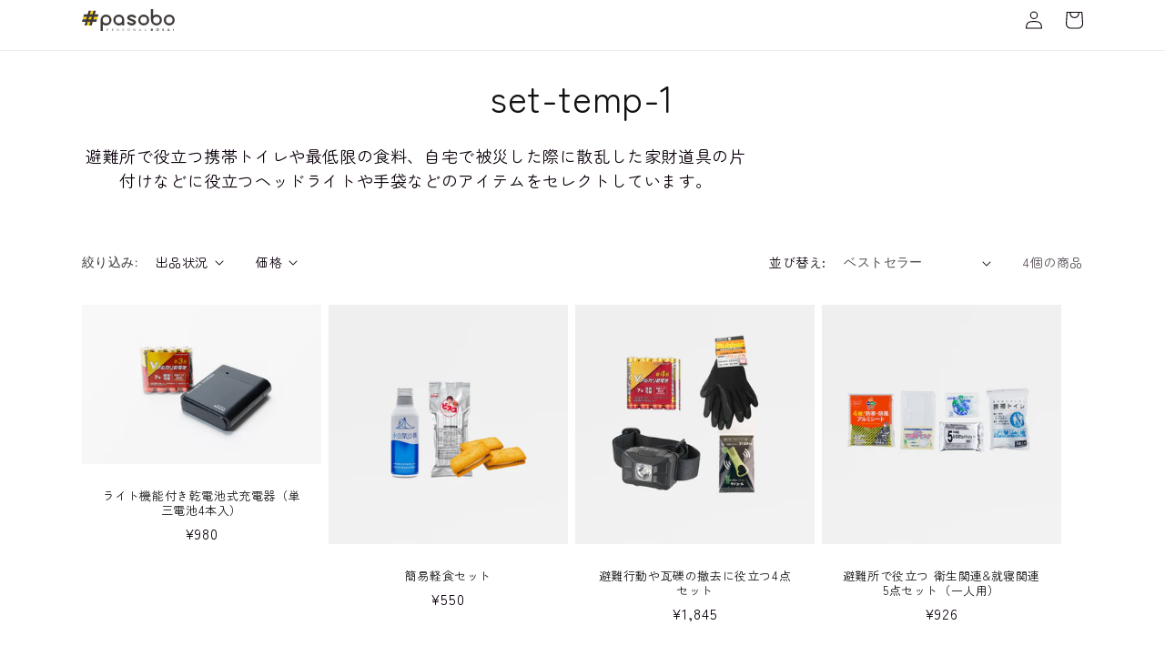

--- FILE ---
content_type: text/css
request_url: https://pasobo.jp/cdn/shop/t/8/assets/style.css?v=42742286388767196081764651603
body_size: 12072
content:
/** Shopify CDN: Minification failed

Line 2668:2 "padding-botto" is not a known CSS property
Line 3242:14 Unexpected "has("

**/
/** Shopify CDN: Minification failed

Line 2415:2 "padding-botto" is not a known CSS property
Line 2506:0 Expected "}" to go with "{"

**/
* {
  color: #0C000C;
  text-align: center;
}

body, p, span, label, input, select, option, div, h1, h2, h3, h4, h5, .h0, .h1, .h2, .h3, .h4, .h5 {
  font-family: "Zen Maru Gothic", sans-serif;
}
/* span {
  display: inline-block;
  text-align: left;
} */

header.header {
  padding-top: 0;
  padding-bottom: 0;
}
header .header__icon span {
  color: #FFFFFF;
}
header header-drawer {
  display: none;
}

main .bold {
  font-weight: bold;
}
main .invisible {
  display: none;
}
main .sp_on {
  display: none;
}
@media screen and (max-width: 749px) {
  main .sp_on {
    display: block;
  }
}
main .section-template--16625545642235__main-padding {
  padding: 0;
}
main .section-template--16625545642235__main-padding h1 {
  display: none;
}
main .section-template--16625545806075__main-padding {
  padding: 0;
}
main .section-template--16625545806075__main-padding h1 {
  display: none;
}
main #map_canvas {
  border: 2px solid #0C000C;
  border-radius: 8px;
  width: 100%;
  height: auto;
}
@media screen and (max-width: 749px) {
  main .result_wrapper {
    margin-top: -16px;
  }
}
main .result_wrapper .result_title {
  font-weight: 700;
  font-size: 18px;
  padding: 8px;
  background: #FFF7B2;
  width: 90%;
  display: inline-block;
  border-radius: 10px;
  margin-bottom: 24px;
  position: relative;
}
main .result_wrapper .result_title img {
  position: absolute;
  bottom: 0;
  right: -50px;
  width: 90px;
}
@media screen and (max-width: 749px) {
  main .result_wrapper .result_title img {
    left: -15px;
    bottom: 5px;
  }
}
main .result_type_wrapper {
  width: 100%;
  background: #FFFFFF;
  margin: 0 auto;
  border-radius: 15px;
  padding: 24px;
}
@media screen and (max-width: 749px) {
  main .result_type_wrapper {
    width: 90%;
  }
}
main .result_wrapper .result_summary {
  margin: 0 auto;
}
main .result_wrapper .result_summary .summary_lead {
  font-size: 16px;
  font-weight: bold;
  margin-bottom: 12px;
}
main .result_wrapper .result_summary .result_type {
  font-size: 32px;
  font-weight: bold;
  margin-bottom: 16px;
  line-height: 30px;
}
main .result_wrapper .result_summary .result_type span {
  color: #FC7E7E;
}

@media screen and (max-width: 749px) {
  main .result_wrapper .result_summary .result_type span {
    font-size: 27px;
  }
}
main .result_wrapper .result_point_wrapper {
  display: -webkit-box;
  display: -ms-flexbox;
  display: flex;
  -webkit-box-pack: center;
      -ms-flex-pack: center;
          justify-content: center;
  -webkit-box-align: center;
      -ms-flex-align: center;
          align-items: center;
}
@media screen and (max-width: 749px) {
  main .result_wrapper .result_point_wrapper {
    display: block;
  }
}
main .result_wrapper .result_point_wrapper > div {
  margin: 0;
}
main .result_wrapper .result_point_wrapper .points .point {
  display: -webkit-box;
  display: -ms-flexbox;
  display: flex;
  -webkit-box-pack: start;
      -ms-flex-pack: start;
          justify-content: flex-start;
  -webkit-box-align: center;
      -ms-flex-align: center;
          align-items: center;
  margin-bottom: 8px;
}
main .result_wrapper .result_point_wrapper .points .point .point_title {
  font-size: 10px;
  font-weight: bold;
  background: #FFFFFF;
  border: 1px solid #0C000C;
  border-radius: 20px;
  width: 64px;
  background: #FFF7B2;
}
main .result_wrapper .result_point_wrapper .points .point .point_content {
  font-size: 14px;
  margin-left: 8px;
  font-weight: bold;
  text-align: left;
}
@media screen and (max-width: 749px) {
  main .result_wrapper .result_point_wrapper .evacuation_image img {
    width: 100%;
  }
}
main .result_wrapper .result_diagnostic_summary {
  display: flex;
}
main .result_wrapper .result_diagnostic_summary .summary_img {
  width: 80px;
}
main .result_wrapper .result_diagnostic_summary .summary_img img {
  width: 100%;
}
main .result_wrapper .result_diagnostic_summary .summary_lead, main .result_wrapper .result_diagnostic_summary .summary_comment {
  background: #FFF7B2;
  padding: 10px;
  margin-left: 16px;
  text-align: justify;
  position: relative;
}
main .result_wrapper .result_diagnostic_summary .summary_lead, main .result_wrapper .result_diagnostic_summary .summary_comment:after{
  content: "";
  position: absolute;
  right: 0;
  top: 35%;
  left: -25px;
  width: 0px;
  height: 0px;
  margin: 0;
  border-style: solid;
  border-color: #FFF7B2 transparent transparent transparent;
  border-width: 20px 20px 0 20px;
  transform: rotate(90deg);
}
@media screen and (max-width: 749px) {
  main .result_wrapper .result_diagnostic_summary {
    margin: 16px 0 0;
  }
}
main .result_wrapper .result_diagnostic_summary .bold {
  color: #FA924D;
}
main .shares_wrapper .shares_help {
  font-size: 16px;
  font-weight: 700;
  text-align: center;
  max-width: 212px;
  margin: 16px auto;
  padding-top: 16px;
  display: -webkit-box;
  display: -ms-flexbox;
  display: flex;
  -webkit-box-pack: start;
  -ms-flex-pack: start;
  justify-content: flex-start;
  -webkit-box-align: center;
  -ms-flex-align: center;
  align-items: center;
}
main .shares_wrapper .shares {
  margin-top: 16px;
  display: -webkit-box;
  display: -ms-flexbox;
  display: flex;
  -webkit-box-pack: center;
      -ms-flex-pack: center;
          justify-content: center;
}
main .shares_wrapper .shares div {
  margin: 0 16px;
}
main .shares_wrapper .shares .share_img {
  width: 40px;
}
main .shares_wrapper .notice {
  font-size: 14px;
  margin: 16px;
}
main .shares_wrapper .instagram_comment {
  width: 300px;
}
main .hazard_section_wrapper {
  padding: 0 5% 10%;
}
main .hazard_section_wrapper .hazard_title {
  font-size: 24px;
  font-weight: bold;
  margin-bottom: 16px;
}
main .hazard_section_wrapper .hazard_wrapper {
  width: 100%;
  background: #FFFFFF;
  margin: 0 auto;
  border-radius: 15px;
  padding-bottom: 32px;
  padding: 5%;
}

@media screen and (max-width: 749px) {
  main .hazard_section_wrapper .hazard_wrapper {
  }
}
main .hazard_section_wrapper .hazard_wrapper .disaster_summary {
  background: #FFF7B2;
  padding: 1% 5%;
}
main .hazard_section_wrapper .hazard_wrapper .disaster_summary_ttl {
  font-size: 14px;
  font-weight: bold;
}

main .hazard_section_wrapper .hazard_wrapper .disaster_summary_list {
  display: flex;
  justify-content: space-between;
  align-items: center;
  list-style: none;
  padding: 0;
}
main .hazard_section_wrapper .hazard_wrapper .disaster_summary_list li {
  width: 17%;
}
main .hazard_section_wrapper .hazard_wrapper .disaster_summary_list li .disaster_summary_img.grayout img {
  filter: grayscale(100%);
}
main .hazard_section_wrapper .hazard_wrapper .disaster_summary_list p {
  font-size: 10px;
  margin: 10% auto 0;
}

main .hazard_section_wrapper .hazard_wrapper .hazard_title {
  font-size: 14px;
}
main .hazard_section_wrapper .hazard_wrapper .hazard_sub_title {
  font-size: 16px;
  font-weight: bold;
  text-align: left;
  max-width: 312px;
  margin: 16px auto;
  padding-top: 16px;
  display: -webkit-box;
  display: -ms-flexbox;
  display: flex;
  -webkit-box-pack: start;
      -ms-flex-pack: start;
          justify-content: flex-start;
  -webkit-box-align: center;
      -ms-flex-align: center;
          align-items: center;
}
main .hazard_section_wrapper .hazard_wrapper .seismic_hazard .hazard_sub_title,
main .hazard_section_wrapper .hazard_wrapper .flood_inundation_hazard .hazard_sub_title,
main .hazard_section_wrapper .hazard_wrapper .landslide_hazard .hazard_sub_title,
main .hazard_section_wrapper .hazard_wrapper .tsunami_hazard .hazard_sub_title {
  justify-content: space-between!important;
}
main .hazard_section_wrapper .hazard_wrapper .notice {
  font-size: 12px;
  color: red;
  width: 70%;
  margin: 0 auto;
  text-align: left;
}
main .hazard_section_wrapper .hazard_wrapper .risk_wrapper {
  margin-bottom: 16px;
}
main .hazard_section_wrapper .hazard_wrapper .risk_wrapper .high_low_degree {
  font-size: 15px;
  font-weight: bold;
  display: -webkit-box;
  display: -ms-flexbox;
  display: flex;
  -webkit-box-pack: justify;
      -ms-flex-pack: justify;
          justify-content: space-between;
  max-width: 312px;
  margin: 0 auto;
}
main .hazard_section_wrapper .hazard_wrapper .risk_wrapper .high_low_degree div {
  margin: 0 8px;
}
main .hazard_section_wrapper .hazard_wrapper .risk_wrapper .degrees {
  position: relative;
}
main .hazard_section_wrapper .hazard_wrapper .risk_wrapper .degrees .base {
  max-width: 312px;
  margin: 0 auto;
  height: 25px;
  display: block;
  margin: 4px auto;
  width: 100%;
}
main .hazard_section_wrapper .hazard_wrapper .risk_wrapper .degrees .base rect {
  fill: #F6C875;
}
main .hazard_section_wrapper .hazard_wrapper .risk_wrapper .degrees .periods {
  max-width: 312px;
  margin: 0 auto;
  display: -webkit-box;
  display: -ms-flexbox;
  display: flex;
  -webkit-box-pack: justify;
      -ms-flex-pack: justify;
          justify-content: space-between;
  margin: -24px auto 0;
}
main .hazard_section_wrapper .hazard_wrapper .risk_wrapper .degrees .periods .period {
  width: 4px;
  height: 14px;
  -webkit-transform: matrix(1, 0, 0, 1, 0, 0);
          transform: matrix(1, 0, 0, 1, 0, 0);
  margin: 0 10px;
}
main .hazard_section_wrapper .hazard_wrapper .risk_wrapper .degrees .periods .period.period1, main .hazard_section_wrapper .hazard_wrapper .risk_wrapper .degrees .periods .period.period5 {
width: 0px!important;
}
main .hazard_section_wrapper .hazard_wrapper .risk_wrapper .degrees .periods .period path {
  fill: transparent;
  stroke: #E49E3B;
  stroke-width: 1px;
  stroke-linejoin: miter;
  stroke-linecap: butt;
  stroke-miterlimit: 4;
  shape-rendering: auto;
}
main .hazard_section_wrapper .hazard_wrapper .risk_wrapper .degrees .pointers {
  max-width: 312px;
  margin: 0 auto;
  display: -webkit-box;
  display: -ms-flexbox;
  display: flex;
  -webkit-box-pack: justify;
      -ms-flex-pack: justify;
          justify-content: space-around;
  margin: -12px auto 0;
}
main .hazard_section_wrapper .hazard_wrapper .risk_wrapper .degrees .pointers .pointer {
  width: 16px;
  height: 22px;
  margin: 0 3px;
  overflow: visible;
}
main .hazard_section_wrapper .hazard_wrapper .risk_wrapper .degrees .pointers .pointer1.has_img {
  margin-top: -12px;
  margin-left: -31px;
}
main .hazard_section_wrapper .hazard_wrapper .risk_wrapper .degrees .pointers .pointer2.has_img {
  margin-top: -12px;
  margin-left: -27px;
}
main .hazard_section_wrapper .hazard_wrapper .risk_wrapper .degrees .pointers .pointer3.has_img {
  margin-top: -12px;
  margin-left: -19px;
}
main .hazard_section_wrapper .hazard_wrapper .risk_wrapper .degrees .pointers .pointer4.has_img {
  margin-top: -12px;
  margin-left: 0;
}
main .hazard_section_wrapper .hazard_wrapper .risk_wrapper .degrees .pointers .pointer5.has_img {
  margin-top: -12px;
  margin-left: 92px;
}
main .hazard_section_wrapper .hazard_wrapper .risk_wrapper .degrees .pointers .pointer rect {
  stroke-width: 3px;
  stroke-linejoin: miter;
  stroke-linecap: butt;
  stroke-miterlimit: 4;
  shape-rendering: auto;
  fill: transparent;
  stroke: unset;
}
main .hazard_section_wrapper .hazard_wrapper .seismic_hazard .seismic_hazard_content {
  font-size: 12px;
  border-radius: 5px;
  margin: 0 auto;
}
main .hazard_section_wrapper .hazard_wrapper .seismic_hazard .seismic_hazard_content .seismic_hazard_description {
  text-align: center;
  margin: 16px auto;
  font-size: 16px;
}
main .hazard_section_wrapper .hazard_wrapper .seismic_hazard .earthquake_scale {
  background: rgb(241, 241, 241);
  border-radius: 5px;
  width: 100%;
  display: -webkit-box;
  display: -ms-flexbox;
  display: flex;
  -webkit-box-align: center;
      -ms-flex-align: center;
          align-items: center;
  -webkit-box-pack: center;
      -ms-flex-pack: center;
          justify-content: space-between;
  margin: 0 auto 8px;
  padding: 8px 20px;
}
main .hazard_section_wrapper .hazard_wrapper .seismic_hazard .earthquake_scale .earthquake_scale_force_main {
  font-size: 14px;
  font-weight: bold;
  width: 75%;
}
main .hazard_section_wrapper .hazard_wrapper .seismic_hazard .earthquake_scale .earthquake_scale_force_main span.ex {
  font-size: 12px;
  font-weight: lighter;
}
main .hazard_section_wrapper .hazard_wrapper .seismic_hazard .earthquake_scale .earthquake_scale_ratio_main span {
  font-size: 32px;
  font-weight: bold;
  color: #FA924D;
}
main .hazard_section_wrapper .hazard_wrapper .seismic_hazard .earthquake_scale_force_subs {
  display: -webkit-box;
  display: -ms-flexbox;
  display: block;
  width: 100%;
  -webkit-box-pack: justify;
      -ms-flex-pack: justify;
          justify-content: space-between;
  margin: 0 auto;
}
main .hazard_section_wrapper .hazard_wrapper .seismic_hazard .earthquake_scale_force_subs .earthquake_scale_force_sub {
  font-size: 14px;
  font-weight: bold;
  width: 75%;
}
main .hazard_section_wrapper .hazard_wrapper .seismic_hazard .earthquake_scale_force_subs .earthquake_scale_force_sub span.ex {
  font-size: 12px;
  font-weight: lighter;
}
main .hazard_section_wrapper .hazard_wrapper .seismic_hazard .earthquake_scale_force_subs .earthquake_scale_ratio_sub span {
  font-size: 32px;
  font-weight: bold;
  color: #FA924D;
}
main .hazard_section_wrapper .hazard_wrapper .flood_inundation_hazard .flood_inundation_hazard_content {
  font-size: 12px;
  border-radius: 5px;
  max-width: 312px;
  margin: 0 auto;
}
main .hazard_section_wrapper .hazard_wrapper .flood_inundation_hazard .flood_inundation_hazard_content .flood_inundation_hazard_description {
  text-align: left;
  margin: 16px;
  padding-top: 8px;
}
main .hazard_section_wrapper .hazard_wrapper .flood_inundation_hazard .flood_depth {
  background: rgb(241, 241, 241);
  border-radius: 5px;
  max-width: 330px;
  margin: 0 auto 8px;
  padding: 8px 20px;
}
main .hazard_section_wrapper .hazard_wrapper .flood_inundation_hazard .flood_depth .flood_depth_main {
  font-size: 14px;
  font-weight: bold;
  width: 100%;
  text-align: center;
}
main .hazard_section_wrapper .hazard_wrapper .flood_inundation_hazard .flood_depth .flood_depth_meter_main {
  width: 100%;
  display: flex;
  justify-content: center;
  align-items: center;
}
main .hazard_section_wrapper .hazard_wrapper .flood_inundation_hazard .flood_depth .flood_depth_meter_main span {
  font-size: 28px;
  font-weight: bold;
  color: #FA924D;
}
main .hazard_section_wrapper .hazard_wrapper .flood_inundation_hazard .flood_depth .flood_depth_meter_main .flood_depth_meter_message span{
  font-size: 14px!important;
    color: #0c000c!important;
}
main .hazard_section_wrapper .hazard_wrapper .flood_inundation_hazard .flood_river {
  background: rgb(241, 241, 241);
  border-radius: 5px;
  max-width: 330px;
  margin: 0 auto 8px;
  padding: 8px 20px;
}
main .hazard_section_wrapper .hazard_wrapper .flood_inundation_hazard .flood_river .flood_river_main {
  font-size: 14px;
  font-weight: bold;
  width: 100%;
  text-align: center;
}
main .hazard_section_wrapper .hazard_wrapper .flood_inundation_hazard .flood_river .flood_river_name {
  width: 100%;
}
main .hazard_section_wrapper .hazard_wrapper .flood_inundation_hazard .flood_river .flood_river_name span {
  font-size: 28px;
  font-weight: bold;
  color: #FA924D;
}
main .hazard_section_wrapper .hazard_wrapper .landslide_hazard .landslide_hazard_content {
  font-size: 12px;
  background: #FBEA4D;
  color: #F47D2F;
  border: 2px solid #0C010A;
  max-width: 312px;
  margin: 0 auto 24px;
  padding-bottom: 1px;
  padding: 16px;
  display: flex;
  justify-content: flex-start;
  align-items: center;
  position: relative;
}
main .hazard_section_wrapper .hazard_wrapper .landslide_hazard .landslide_hazard_content::before {
  content: '';
  background: url('data:image/svg+xml;utf-8,<svg xmlns="http://www.w3.org/2000/svg" width="18" height="16" viewBox="0 0 18 16"><g id="グループ_390" data-name="グループ 390" transform="translate(0.13)"><g id="グループ_296" data-name="グループ 296" transform="translate(-0.13 0)"><text id="_" data-name="！" transform="translate(5 13)" fill="%23f47d2f" font-size="8" font-family="ZenMaruGothic-Black, Zen Maru Gothic" font-weight="800"><tspan x="0" y="0">！</tspan></text><g id="多角形_2" data-name="多角形 2" transform="translate(0 0)" fill="none" stroke-linecap="round" stroke-linejoin="round"><path d="M8.128,1.549a1,1,0,0,1,1.743,0l7.29,12.96A1,1,0,0,1,16.29,16H1.71a1,1,0,0,1-.872-1.49Z" stroke="none"/><path d="M 9.000002861022949 2.447671890258789 L 2.051812171936035 14.79999732971191 L 15.94818592071533 14.79999732971191 L 9.000002861022949 2.447671890258789 M 9 1.039730072021484 C 9.340211868286133 1.039730072021484 9.680423736572266 1.209643363952637 9.871579170227051 1.549468040466309 L 17.16172981262207 14.50973796844482 C 17.53668975830078 15.17633819580078 17.05497932434082 15.99999809265137 16.2901496887207 15.99999809265137 L 1.709848403930664 15.99999809265137 C 0.9450187683105469 15.99999809265137 0.4633083343505859 15.17633819580078 0.8382682800292969 14.50973796844482 L 8.128429412841797 1.549468040466309 C 8.319579124450684 1.209643363952637 8.659789085388184 1.039730072021484 9 1.039730072021484 Z" stroke="none" fill="%23f47d2f"/></g></g></g></svg>');
  display: inline-block;
  width: 23px;
  height: 21px;
  background-repeat: no-repeat;
  background-size: contain;
  background-position: center;
  top: 0;
  bottom: 0;
  margin: auto 0;
  position: absolute;
}
main .hazard_section_wrapper .hazard_wrapper .landslide_hazard .landslide_hazard_content .caution_content {
  font-size : 14px;
  color: #F47D2F;
  text-align: start;
  margin-left: 34px;
  font-weight: bold;
}
main .hazard_section_wrapper .hazard_wrapper .landslide_hazard .landslide_risk {
  background: #FFFFFF;
  border-radius: 5px;
  max-width: 288px;
  display: -webkit-box;
  display: -ms-flexbox;
  display: flex;
  -webkit-box-align: center;
      -ms-flex-align: center;
          align-items: center;
  -webkit-box-pack: center;
      -ms-flex-pack: center;
          justify-content: center;
  margin: 0 auto 16px;
  padding: 0 16px;
}
main .hazard_section_wrapper .hazard_wrapper .landslide_hazard .landslide_risk span {
  font-size: 22px;
  font-weight: bold;
  color: #FA924D;
}
main .hazard_section_wrapper .hazard_wrapper .tsunami_hazard .tsunami_hazard_content {
  font-size: 12px;
  background: #FBEA4D;
  border: 2px solid #0C010A;
  max-width: 312px;
  margin: 0 auto 24px;
  padding-bottom: 1px;
  padding: 16px;
  display: flex;
  justify-content: flex-start;
  align-items: center;
  position: relative;
}
main .hazard_section_wrapper .hazard_wrapper .tsunami_hazard .tsunami_hazard_content::before {
  content: '';
  background: url('data:image/svg+xml;utf-8,<svg xmlns="http://www.w3.org/2000/svg" width="18" height="16" viewBox="0 0 18 16"><g id="グループ_390" data-name="グループ 390" transform="translate(0.13)"><g id="グループ_296" data-name="グループ 296" transform="translate(-0.13 0)"><text id="_" data-name="！" transform="translate(5 13)" fill="%23f47d2f" font-size="8" font-family="ZenMaruGothic-Black, Zen Maru Gothic" font-weight="800"><tspan x="0" y="0">！</tspan></text><g id="多角形_2" data-name="多角形 2" transform="translate(0 0)" fill="none" stroke-linecap="round" stroke-linejoin="round"><path d="M8.128,1.549a1,1,0,0,1,1.743,0l7.29,12.96A1,1,0,0,1,16.29,16H1.71a1,1,0,0,1-.872-1.49Z" stroke="none"/><path d="M 9.000002861022949 2.447671890258789 L 2.051812171936035 14.79999732971191 L 15.94818592071533 14.79999732971191 L 9.000002861022949 2.447671890258789 M 9 1.039730072021484 C 9.340211868286133 1.039730072021484 9.680423736572266 1.209643363952637 9.871579170227051 1.549468040466309 L 17.16172981262207 14.50973796844482 C 17.53668975830078 15.17633819580078 17.05497932434082 15.99999809265137 16.2901496887207 15.99999809265137 L 1.709848403930664 15.99999809265137 C 0.9450187683105469 15.99999809265137 0.4633083343505859 15.17633819580078 0.8382682800292969 14.50973796844482 L 8.128429412841797 1.549468040466309 C 8.319579124450684 1.209643363952637 8.659789085388184 1.039730072021484 9 1.039730072021484 Z" stroke="none" fill="%23f47d2f"/></g></g></g></svg>');
  display: inline-block;
  width: 23px;
  height: 21px;
  background-repeat: no-repeat;
  background-size: contain;
  background-position: center;
  top: 0;
  bottom: 0;
  margin: auto 0;
  position: absolute;
}
main .hazard_section_wrapper .hazard_wrapper .tsunami_hazard .tsunami_hazard_content .caution_content {
  font-size : 14px;
  color: #F47D2F;
  text-align: start;
  margin-left: 34px;
  font-weight: bold;
}
main .hazard_section_wrapper .hazard_wrapper .tsunami_hazard .tsunami_risk {
  background: #FFFFFF;
  border-radius: 5px;
  max-width: 288px;
  display: -webkit-box;
  display: -ms-flexbox;
  display: flex;
  -webkit-box-align: center;
      -ms-flex-align: center;
          align-items: center;
  -webkit-box-pack: center;
      -ms-flex-pack: center;
          justify-content: center;
  margin: 0 auto 16px;
  padding: 0 16px;
}
main .hazard_section_wrapper .hazard_wrapper .tsunami_hazard .tsunami_risk span {
  font-size: 22px;
  font-weight: bold;
  color: #FA924D;
}
main .hazard_section_wrapper .hazard_wrapper .alert_level {
  margin-top: 8px;
  display: block;
}
main .hazard_section_wrapper .cohabitants {
  margin: 0 auto;
  max-width: 312px;
  border-top: dashed 2px #F6C875;
  margin-top: 10%;
}
main .hazard_section_wrapper .cohabitants .cohabitant_types {
  display: -webkit-box;
  display: -ms-flexbox;
  display: flex;
  -ms-flex-wrap: wrap;
      flex-wrap: wrap;
  -webkit-box-pack: start;
      -ms-flex-pack: start;
          justify-content: flex-start;
  max-width: 312px;
  margin: 0 auto;
}
main .hazard_section_wrapper .cohabitants .cohabitant_types > div {
  width: 28%;
  padding: 8px 16px;
  background: #F0F0F0;
  border-radius: 5px;
  margin: 8px;
  display: none;
}
main .hazard_section_wrapper .cohabitants .cohabitant_types .cohabitant_title {
  font-size: 12px;
  font-weight: bold;
}
main .hazard_section_wrapper .cohabitants .cohabitant_types .infant img {
  width: 27px;
}
main .hazard_section_wrapper .cohabitants .cohabitant_types .toddler img {
  width: 55px;
}
main .hazard_section_wrapper .cohabitants .cohabitant_types .child img {
  width: 36px;
}
main .hazard_section_wrapper .cohabitants .cohabitant_types .elderly img {
  width: 36px;
}
main .hazard_section_wrapper .cohabitants .cohabitant_types .allergies img {
  width: 38px;
}
main .hazard_section_wrapper .cohabitants .cohabitant_types .japanese_difficulties img {
  width: 43px;
}
main .hazard_section_wrapper .cohabitants .cohabitant_types .pet img {
  width: 38px;
}
main .hazard_section_wrapper .cohabitants .cohabitant_types .disability img {
  width: 31px;
}
main .hazard_section_wrapper .cohabitants .cohabitant_types .nursing_care img {
  width: 50px;
}
main .hazard_section_wrapper .cohabitants .cohabitant_types .chronic_illness img {
  width: 44px;
}
main .hazard_section_wrapper .timing {
  margin: 0 auto;
  max-width: 312px;
  border-top: dashed 2px #F6C875;
  margin-top: 10%;
}
main .hazard_section_wrapper .timing .hazard_sub_title, main .hazard_section_wrapper .cohabitants .hazard_sub_title {
  font-size: 20px;
}
main .hazard_section_wrapper .timing .hazard_sub_title span, main .hazard_section_wrapper .cohabitants .hazard_sub_title span {
  margin: auto;
}
main .hazard_section_wrapper .timing .level {
  font-size: 24px;
  font-weight: bold;
  padding: 4px 20px;
  background: #F0F0F0;
  border-radius: 5px;
  width: fit-content;
  margin: auto;
}
main .hazard_section_wrapper .timing .level span {
  color: #FA924D;
}
main .timing p {
  text-align: justify;
}
main .hazard_section_wrapper .down_arrow {
  margin-top: 24px;
}
main .disaster_revention_measures_section_wrapper .disaster_revention_measures_title {
  font-size: 20px;
  font-weight: bold;
}
main .disaster_revention_measures_section_wrapper .disaster_revention_measures_image {
  margin: 32px auto 24px;
  max-width: 428px;
}
main .disaster_revention_measures_section_wrapper .disaster_revention_measures_image img {
  width: calc(80% - 32px);
  margin: 16px;
}
main .disaster_revention_measures_section_wrapper .disaster_revention_measures_wapper {
  margin: 0 auto;
  max-width: 428px;
}
main .disaster_revention_measures_section_wrapper .disaster_revention_measures_wapper .disaster_revention_measures_sub_title {
  font-size: 16px;
  font-weight: bold;
  text-align: left;
  max-width: 312px;
  margin: 16px;
}
main .disaster_revention_measures_section_wrapper .disaster_revention_measures_wapper .disaster_revention_measures_desciption {
  font-size: 14px;
  text-align: left;
  margin: 16px;
  padding-top: 8px;
  overflow: hidden;
  display: -webkit-box;
  -webkit-box-orient: vertical;
  -webkit-line-clamp: 3;
}
main .disaster_revention_measures_section_wrapper .disaster_revention_measures_wapper .disaster_revention_measures_desciption .subtitle {
  display: inline;
  font-size: 16px;
  font-weight: bold;
  color: #000000;
  text-align: left;
  width: -webkit-fit-content;
  width: -moz-fit-content;
  width: fit-content;
  background: -webkit-gradient(linear, left top, left bottom, color-stop(65%, transparent), color-stop(0%, #FFE800));
  background: linear-gradient(transparent 65%, #FFE800 0%);
}
main .disaster_revention_measures_section_wrapper .disaster_revention_measures_wapper .disaster_revention_measures_read_more {
  font-size: 14px;
  font-weight: bold;
  border: 2px solid #0C000C;
  border-radius: 10px;
  margin: 16px 8px 16px auto;
  width: 110px;
  padding: 2px;
  cursor: pointer;
}
main .evacuation_information_section_wrapper {
  max-width: 428px;
  margin: 0 auto;
}
main .evacuation_information_section_wrapper #map_canvas {
  height: auto !important;
  aspect-ratio: 1/1;
}
main .evacuation_information_section_wrapper .no_shelter {
  background: #FFFFFF;
  border: 2px solid #0C000C;
  border-radius: 10px;
  padding: 16px;
}
main .evacuation_information_section_wrapper .evacuation_information_title {
  font-size: 20px;
  font-weight: bold;
  margin: 0 auto;
  position: relative;
}
main .evacuation_information_section_wrapper .evacuation_information_title img {
  position: absolute;
  top: -55px;
  right: 10px;
  max-width: 145.5px;
  -webkit-transform: rotate(20deg);
          transform: rotate(20deg);
}
main .evacuation_information_section_wrapper .evacuation_information_sub_title {
  font-size: 16px;
  font-weight: bold;
  text-align: left;
  max-width: 100%;
  margin: 16px;
  display: -webkit-box;
  display: -ms-flexbox;
  display: flex;
  -webkit-box-pack: start;
      -ms-flex-pack: start;
          justify-content: flex-start;
  -webkit-box-align: center;
      -ms-flex-align: center;
          align-items: center;
}
main .evacuation_information_section_wrapper .shelter .google_map {
  margin: 16px;
}
main .evacuation_information_section_wrapper .shelter .google_map img {
  width: 100%;
}
main .evacuation_information_section_wrapper .hazard_maps_wrapper .hazard_maps {
  margin: 16px;
  display: flex;
  flex-wrap: wrap;
  justify-content: flex-start;
}
main .evacuation_information_section_wrapper .hazard_maps_wrapper .hazard_maps .hazard_map {
  margin: 0 8px;
}
main .evacuation_information_section_wrapper .hazard_maps_wrapper .hazard_maps .hazard_map a {
  text-decoration: underline;
  display: -webkit-box;
  display: -ms-flexbox;
  display: flex;
  -webkit-box-pack: justify;
      -ms-flex-pack: justify;
          justify-content: flex-start;
  -webkit-box-align: center;
      -ms-flex-align: center;
          align-items: center;
  margin: 1% auto;
}
main .evacuation_information_section_wrapper .hazard_maps_wrapper .hazard_maps .hazard_map a .municipality {
  font-size: 14px;
}
main .evacuation_information_section_wrapper .hazard_maps_wrapper .hazard_maps .hazard_map a .disaster_type, main .evacuation_information_section_wrapper .hazard_maps_wrapper .hazard_maps .hazard_map a .hazard_img {
  width: 43px;
  margin: 8px 8px 8px;
}
main .hazard_image {
  margin: 10% auto;
}
main .hazard_image img{
    width: 100%;
    height: auto;
}
main .evacuation_information_section_wrapper .hazard_maps_wrapper .hazard_maps .hazard_map a .hazard_type {
  display: block;
  font-size: 16px;
  font-weight: bold;
}
main .evacuation_information_section_wrapper .hazard_maps_wrapper .hazard_maps .hazard_map a .link_name {
  display: block;
  font-size: 12px;
  font-weight: bold;
}
main .evacuation_information_section_wrapper .hazard_maps_wrapper .hazard_maps .hazard_map a .target_link {
  width: 17px;
  margin-right: 8px;
}
main .evacuation_information_section_wrapper .hazard_maps_wrapper .hazard_maps .hazard_map #none {
  display: -webkit-box;
  display: -ms-flexbox;
  display: flex;
  -webkit-box-pack: justify;
      -ms-flex-pack: justify;
          justify-content: space-between;
  -webkit-box-align: center;
      -ms-flex-align: center;
          align-items: center;
}
main .evacuation_information_section_wrapper .hazard_maps_wrapper .hazard_maps .hazard_map #none .disaster_type, main .evacuation_information_section_wrapper .hazard_maps_wrapper .hazard_maps .hazard_map #none .hazard_img {
  width: 43px;
  margin: -8px 8px 8px;
}
main .evacuation_information_section_wrapper .hazard_maps_wrapper .hazard_maps .hazard_map #none span {
  display: block;
}
main .fixtures_section_wrapper {
  max-width: 428px;
  margin: 0 auto;
}
main .evacuation_information_section_wrapper .hazard_maps_wrapper .hazard_maps .hazard_map span + img {
  width: 32px;
}
main .fixtures_section_wrapper .fixtures_title {
  font-size: 20px;
  font-weight: bold;
  margin: 0 auto;
  position: relative;
}
main .fixtures_section_wrapper .fixtures_title img {
  position: absolute;
  top: -40px;
  left: 0;
  max-width: 121px;
  -webkit-transform: rotate(-5deg);
          transform: rotate(-5deg);
}
main .fixtures_section_wrapper .fixtures_comment {
  margin: 0 auto;
}
main .fixtures_section_wrapper .fixtures_comment span {
  font-size: 12px;
}
main .fixtures_section_wrapper .fixtures_comment span img {
  width: 14px;
  height: auto;
}
main .product_all h3, main .product_always h3, main .product_possible h3, main .product_starter h3, main .product_regular h3, main .product_full h3, main .product_family h3, main .product_foods h3, main .product_others h3, main .product_elderly h3, main .product_infant h3, main .product_pet h3, main .product_children h3 {
  font-size: 14px;
  font-weight: bold;
}
main .product_all .price, main .product_always .price, main .product_possible .price, main .product_starter .price, main .product_regular .price, main .product_full .price, main .product_family .price, main .product_foods .price, main .product_others .price, main .product_elderly .price, main .product_infant .price, main .product_pet .price, main .product_children .price {
  font-size: 12px;
}
main .product_all .price .price__container, main .product_always .price .price__container, main .product_possible .price .price__container, main .product_starter .price .price__container, main .product_regular .price .price__container, main .product_full .price .price__container, main .product_family .price .price__container, main .product_foods .price .price__container, main .product_others .price .price__container, main .product_elderly .price .price__container, main .product_infant .price .price__container, main .product_pet .price .price__container, main .product_children .price .price__container {
  display: -webkit-box;
  display: -ms-flexbox;
  display: flex;
  -webkit-box-align: center;
      -ms-flex-align: center;
          align-items: center;
  -webkit-box-pack: space-around;
      -ms-flex-pack: space-around;
          justify-content: space-around;
}
main .product_all .price .price__container .price_select, main .product_always .price .price__container .price_select, main .product_possible .price .price__container .price_select, main .product_starter .price .price__container .price_select, main .product_regular .price .price__container .price_select, main .product_full .price .price__container .price_select, main .product_family .price .price__container .price_select, main .product_foods .price .price__container .price_select, main .product_others .price .price__container .price_select, main .product_elderly .price .price__container .price_select, main .product_infant .price .price__container .price_select, main .product_pet .price .price__container .price_select, main .product_children .price .price__container .price_select {
  position: relative;
  display: inline-block;
  margin-left: 16px;
  width: 40px;
  z-index: 2;
}
main .product_all .price .price__container .price_select select, main .product_always .price .price__container .price_select select, main .product_possible .price .price__container .price_select select, main .product_starter .price .price__container .price_select select, main .product_regular .price .price__container .price_select select, main .product_full .price .price__container .price_select select, main .product_family .price .price__container .price_select select, main .product_foods .price .price__container .price_select select, main .product_others .price .price__container .price_select select, main .product_elderly .price .price__container .price_select select, main .product_infant .price .price__container .price_select select, main .product_pet .price .price__container .price_select select, main .product_children .price .price__container .price_select select {
  display: inline-block;
  width: 100%;
  cursor: pointer;
  padding: 4px 16px 4px 8px;
  outline: 0;
  border: 1px solid #CCCCCC;
  border-radius: 8px;
  background: #FFFFFF;
  color: #0C000C;
  -webkit-appearance: none;
     -moz-appearance: none;
          appearance: none;
  font-size: 12px;
}
main .product_all .price .price__container .price_select select::-ms-expand, main .product_always .price .price__container .price_select select::-ms-expand, main .product_possible .price .price__container .price_select select::-ms-expand, main .product_starter .price .price__container .price_select select::-ms-expand, main .product_regular .price .price__container .price_select select::-ms-expand, main .product_full .price .price__container .price_select select::-ms-expand, main .product_family .price .price__container .price_select select::-ms-expand, main .product_foods .price .price__container .price_select select::-ms-expand, main .product_others .price .price__container .price_select select::-ms-expand, main .product_elderly .price .price__container .price_select select::-ms-expand, main .product_infant .price .price__container .price_select select::-ms-expand, main .product_pet .price .price__container .price_select select::-ms-expand, main .product_children .price .price__container .price_select select::-ms-expand {
  display: none;
}
main .product_all .price .price__container .price_select select:hover, main .product_all .price .price__container .price_select select:focus, main .product_always .price .price__container .price_select select:hover, main .product_always .price .price__container .price_select select:focus, main .product_possible .price .price__container .price_select select:hover, main .product_possible .price .price__container .price_select select:focus, main .product_starter .price .price__container .price_select select:hover, main .product_starter .price .price__container .price_select select:focus, main .product_regular .price .price__container .price_select select:hover, main .product_regular .price .price__container .price_select select:focus, main .product_full .price .price__container .price_select select:hover, main .product_full .price .price__container .price_select select:focus, main .product_family .price .price__container .price_select select:hover, main .product_family .price .price__container .price_select select:focus, main .product_foods .price .price__container .price_select select:hover, main .product_foods .price .price__container .price_select select:focus, main .product_others .price .price__container .price_select select:hover, main .product_others .price .price__container .price_select select:focus, main .product_elderly .price .price__container .price_select select:hover, main .product_elderly .price .price__container .price_select select:focus, main .product_infant .price .price__container .price_select select:hover, main .product_infant .price .price__container .price_select select:focus, main .product_pet .price .price__container .price_select select:hover, main .product_pet .price .price__container .price_select select:focus, main .product_children .price .price__container .price_select select:hover, main .product_children .price .price__container .price_select select:focus {
  color: #0C000C;
  background: #CCCCCC;
}
main .product_all .price .price__container .price_select select:disabled, main .product_always .price .price__container .price_select select:disabled, main .product_possible .price .price__container .price_select select:disabled, main .product_starter .price .price__container .price_select select:disabled, main .product_regular .price .price__container .price_select select:disabled, main .product_full .price .price__container .price_select select:disabled, main .product_family .price .price__container .price_select select:disabled, main .product_foods .price .price__container .price_select select:disabled, main .product_others .price .price__container .price_select select:disabled, main .product_elderly .price .price__container .price_select select:disabled, main .product_infant .price .price__container .price_select select:disabled, main .product_pet .price .price__container .price_select select:disabled, main .product_children .price .price__container .price_select select:disabled {
  opacity: 0.5;
  pointer-events: none;
}
main .product_all .price .price__container .price_select .select__arrow, main .product_always .price .price__container .price_select .select__arrow, main .product_possible .price .price__container .price_select .select__arrow, main .product_starter .price .price__container .price_select .select__arrow, main .product_regular .price .price__container .price_select .select__arrow, main .product_full .price .price__container .price_select .select__arrow, main .product_family .price .price__container .price_select .select__arrow, main .product_foods .price .price__container .price_select .select__arrow, main .product_others .price .price__container .price_select .select__arrow, main .product_elderly .price .price__container .price_select .select__arrow, main .product_infant .price .price__container .price_select .select__arrow, main .product_pet .price .price__container .price_select .select__arrow, main .product_children .price .price__container .price_select .select__arrow {
  position: absolute;
  top: 11px;
  right: 8px;
  width: 0;
  height: 0;
  pointer-events: none;
  border-style: solid;
  border-width: 8px 4px 0 4px;
  border-color: #7B7B7B transparent transparent transparent;
}
.select select:hover ~ main .product_all .price .price__container .price_select, .select select:focus ~ main .product_all .price .price__container .price_select, .select select:hover ~ main .product_always .price .price__container .price_select, .select select:focus ~ main .product_always .price .price__container .price_select, .select select:hover ~ main .product_possible .price .price__container .price_select, .select select:focus ~ main .product_possible .price .price__container .price_select, .select select:hover ~ main .product_starter .price .price__container .price_select, .select select:focus ~ main .product_starter .price .price__container .price_select, .select select:hover ~ main .product_regular .price .price__container .price_select, .select select:focus ~ main .product_regular .price .price__container .price_select, .select select:hover ~ main .product_full .price .price__container .price_select, .select select:focus ~ main .product_full .price .price__container .price_select, .select select:hover ~ main .product_family .price .price__container .price_select, .select select:focus ~ main .product_family .price .price__container .price_select, .select select:hover ~ main .product_foods .price .price__container .price_select, .select select:focus ~ main .product_foods .price .price__container .price_select, .select select:hover ~ main .product_others .price .price__container .price_select, .select select:focus ~ main .product_others .price .price__container .price_select {
  border-top-color: #0C000C;
}
.select select:disabled ~ main .product_all .price .price__container .price_select, .select select:disabled ~ main .product_always .price .price__container .price_select, .select select:disabled ~ main .product_possible .price .price__container .price_select, .select select:disabled ~ main .product_starter .price .price__container .price_select, .select select:disabled ~ main .product_regular .price .price__container .price_select, .select select:disabled ~ main .product_full .price .price__container .price_select, .select select:disabled ~ main .product_family .price .price__container .price_select, .select select:disabled ~ main .product_foods .price .price__container .price_select, .select select:disabled ~ main .product_others .price .price__container .price_select, .select select:disabled ~ main .product_elderly .price .price__container .price_select, .select select:disabled ~ main .product_infant .price .price__container .price_select, .select select:disabled ~ main .product_pet .price .price__container .price_select, .select select:disabled ~ main .product_children .price .price__container .price_select {
  border-top-color: #CCCCCC;
}
main .product_all .card__inner, main .product_always .card__inner, main .product_possible .card__inner, main .product_starter .card__inner, main .product_regular .card__inner, main .product_full .card__inner, main .product_family .card__inner, main .product_foods .card__inner, main .product_others .card__inner {
  border-radius: 15px;
}
main .comming_soon_cart {
  margin: 16px auto;
  max-width: 428px;
}
@media screen and (max-width: 749px) {
  main .comming_soon_cart {
    margin: 16px;
  }
}
main .comming_soon_cart img {
  width: 100%;
}
main .comming_soon_risk {
  max-width: 312px;
  margin: 16px auto;
}
@media screen and (max-width: 749px) {
  main .comming_soon_risk {
    margin: 16px;
  }
}
main .comming_soon_risk img {
  width: 100%;
}
main .rediagnosis .price_total {
  font-size: 14px;
  margin: 16px;
}
main .rediagnosis .price_total .total {
  font-size: 16px;
  font-weight: bold;
}
main .rediagnosis a {
  text-decoration: none;
  background: #EDEDED;
  font-size: 16px;
  font-weight: bold;
  border: none;
  border-radius: 10px;
  padding: 8px 16px;
  display: -webkit-box;
  display: -ms-flexbox;
  display: flex;
  width: -webkit-fit-content;
  width: -moz-fit-content;
  width: fit-content;
  margin: 0 auto;
  -webkit-box-align: center;
      -ms-flex-align: center;
          align-items: center;
}
@media screen and (min-width: 750px) {
  main .go_cart .cta {
    width: 10%;
  }
}
@media screen and (min-width: 750px) {
  main section > div > div:has(.go_cart) {
    padding-top: 20px;
    padding-bottom: 30px;
  }
}
main .rediagnosis a:hover {
  border: 2px solid #FFFFFF;
  background: #0C000C;
  color: #FFFFFF;
}
main .rediagnosis a span {
  display: inline-block;
}
main .rediagnosis a svg {
  display: inline-block;
  margin-left: 8px;
}
main .rediagnosis a {
  text-decoration: none;
}
main .rediagnosis a:hover {
  border: 2px solid #FFFFFF;
  background: #0C000C;
  color: #FFFFFF;
}
main .rediagnosis a span {
  display: inline-block;
}
main .rediagnosis a svg {
  display: inline-block;
  margin-left: 8px;
}
main .mail_magazine_title {
  font-size: 14px;
}
main .mail_magazine_title span {
  margin: 16px;
  font-size: 16px;
  font-weight: bold;
}
main .mail_magazine_sub_title {
  width: 360px;
  margin: 0 auto;
  text-align: left;
}
@media screen and (max-width: 749px) {
  main .mail_magazine_sub_title {
    margin: 0 24px;
  }
}
main .mail_magazine_sub_title span {
  font-size: 12px;
}
main .mail_magazine_img {
  margin: 24px auto;
}
@media screen and (max-width: 749px) {
  main .mail_magazine_img {
    margin: 24px 16px;
  }
}
main .mail_magazine_img img {
  max-width: 378px;

}
main .mail_magazine_img img.line_add_friends {
  height: 36px;
  width: auto;
}
@media screen and (max-width: 749px) {
  main .mail_magazine_img img {
    max-width: 100%;
  }
}
main .field input {
  background: #FFFFFF;
}
main .newsletter__wrapper {
  padding-top: 0;
}
@media screen and (max-width: 749px) {
  main .newsletter__wrapper {
    padding: 0 24px 40px;
  }
}
main .newsletter__wrapper div {
  margin-top: 0;
}
main .questions_wrapper {
  max-width: 428px;
  width: 100%;
  text-align: center;
  margin: 0 auto;
  margin-top: -60px;
  padding-top: 60px;
}
main .questions_wrapper .num {
  text-align: left;
  position: relative;
  margin: 16px;
}
main .questions_wrapper .num .molecule {
  text-align: left;
  font-size: 24px;
  font-weight: bold;
}
main .questions_wrapper .num svg {
  position: absolute;
  top: 22px;
  left: 10px;
}
main .questions_wrapper .num .denominator {
  text-align: left;
  font-size: 16px;
  margin-left: 26px;
  margin-top: -12px;
}
main .questions_wrapper .question {
  font-size: 16px;
  font-weight: bold;
  margin: 16px;
}
main .questions_wrapper .question > span > span {
  font-size: 12px;
  display: block;
}
main .questions_wrapper .answers {
  display: -webkit-box;
  display: -ms-flexbox;
  display: flex;
  -ms-flex-wrap: wrap;
      flex-wrap: wrap;
  -webkit-box-pack: start;
      -ms-flex-pack: start;
          justify-content: flex-start;
  margin: 0 16px;
}
main .questions_wrapper .answers .answer {
  width: 45%;
  max-width: 182px;
  height: 96px;
  margin: 8px;
  background: #FFFFFF;
  position: relative;
  border-top-right-radius: 15px;
  display: table;
}
main .questions_wrapper .answers .answer:hover {
  background: #0C000C;
}
@media screen and (max-width: 749px) {
  main .questions_wrapper .answers .answer:hover {
    background: #FFFFFF;
  }
}
main .questions_wrapper .answers .answer:hover span {
  color: #FFFFFF;
}
@media screen and (max-width: 749px) {
  main .questions_wrapper .answers .answer:hover span {
    color: #0C000C;
  }
}
main .questions_wrapper .answers .answer.selected {
  background: #0C000C;
}
main .questions_wrapper .answers .answer.selected span {
  color: #FFFFFF;
}
main .questions_wrapper .answers .answer span {
  display: table-cell;
  vertical-align: middle;
  padding: 16px;
  font-weight: bold;
}
main .questions_wrapper .answers .answer svg {
  position: absolute;
  top: 8px;
  right: 8px;
}
main .questions_wrapper .answers .answer.long {
  width: 378px;
  max-width: 100%;
}
main .questions_wrapper .answers .answer#map_canvas {
  max-width: 100%;
}
main .questions_wrapper .answers .answer#map_canvas button {
  display: none;
}
main .questions_wrapper .answers .answer#map_canvas #pac-input {
  left: 8px !important;
  margin: 8px 0;
  width: 80%;
  height: 32px;
  max-width: 282px;
  border-radius: 8px;
}
main .questions_wrapper .answers .answer#map_canvas #pac-input:hover {
  background: #FFFFFF;
  color: #0C000C;
}
main .questions_wrapper .answers .answer#map_canvas .gm-style-iw {
  display: none;
}
main .questions_wrapper .answers .answer#map_canvas .gm-style > div:nth-of-type(2) > div:nth-of-type(2) > div > div:nth-of-type(3) > div {
  width: -webkit-fit-content !important;
  width: -moz-fit-content !important;
  width: fit-content !important;
  height: -webkit-fit-content !important;
  height: -moz-fit-content !important;
  height: fit-content !important;
}
main .questions_wrapper#q5 .answers .answer, main .questions_wrapper#q6 .answers .answer, main .questions_wrapper#q13 .answers .answer {
  width: 30%;
  max-width: 115px;
  max-height: 64px;
}
@media screen and (max-width: 749px) {
  main .questions_wrapper#q5 .answers .answer, main .questions_wrapper#q6 .answers .answer, main .questions_wrapper#q13 .answers .answer {
    max-width: 98px;
  }
}
main .questions_wrapper#q5 .answers .answer span, main .questions_wrapper#q6 .answers .answer span, main .questions_wrapper#q13 .answers .answer span {
  font-size: 14px;
  line-height: 24px;
  padding: unset;
}
main .questions_wrapper#q5 .answers .answer.long, main .questions_wrapper#q6 .answers .answer.long, main .questions_wrapper#q13 .answers .answer.long {
  width: 62%;
  max-width: 212px;
}
main .questions_wrapper .image {
  padding-top: 24px;
  margin: 16px;
}
@media screen and (max-width: 749px) {
  main .questions_wrapper .image {
    padding-top: 0;
    margin: 8px auto;
  }
  main .questions_wrapper .image svg {
    width: auto;
    height: auto;
    max-width: 133px;
    max-height: 66px;
  }
}
@media screen and (max-width: 749px) {
  main .questions_wrapper .button_area {
    position: fixed;
    bottom: 0;
    width: 100%;
  }
}
main .questions_wrapper .button_area .next {
  background: #0C000C;
  margin: 16px;
  border-radius: 30px;
  height: 56px;
}
main .questions_wrapper .button_area .next span {
  font-size: 18px;
  font-weight: bold;
  color: #FFFFFF;
  display: block;
  line-height: 56px;
}
main .questions_wrapper .button_area .next:hover {
  background: #FFFFFF;
}
main .questions_wrapper .button_area .next:hover span {
  color: #0C000C;
}
main .questions_wrapper .back {
  font-size: 14px;
  padding-top: 24px;
  text-align: left;
  margin: 16px;
}
main .questions_wrapper .back span {
  cursor: pointer;
}
.gm-style-iw {
  max-width: 285px !important; /* 横幅を強制的に設定 */
}

main .infobox .infobox_header h4 {
  margin: 0;
  font-size: 14px;
}
main .infobox .infobox_container h5 {
  margin: 0;
  color: #FA924D;
}
main .infobox .infobox_container .target_disasters {
  display: -webkit-box;
  display: -ms-flexbox;
  display: flex;
  -webkit-box-pack: start;
      -ms-flex-pack: start;
          justify-content: flex-start;
  -ms-flex-wrap: wrap;
      flex-wrap: wrap;
}
main .infobox .infobox_container .target_disasters .disaster {
  width: 25%;
}
main .infobox .infobox_container .target_disasters .disaster img {
  width: 40px;
  display: none;
}
main .infobox .infobox_container .target_disasters .disaster span {
  display: block;
  font-size: 9px;
  text-align: center!important;
  background-color: #e2e2e2; 
  padding: 1px 0px;
  border-radius: 4px;
  font-weight: bold;
  margin: 1px;
}
main .contains-card .grid__item {
  display: none;
}
main .contains-card .grid__item .card-wrapper {
  margin: 2px;
}
main .contains-card .grid__item .card-wrapper .card__inner {
  background: unset;
}
/*main .contains-card .grid__item .card-wrapper .card__inner.show {
  border: 3px solid #FFE800;
}*/
main .contains-card .grid__item .card-wrapper .card .card__media {
  overflow: visible;
  z-index: inherit;
}
main .contains-card .grid__item .card-wrapper .card .card__media .media {
  z-index: 0;
  border-radius: 12px;
}
main .contains-card .grid__item .card-wrapper .card .card__media .media img {
  position: absolute;
  top: 50%;
  left: 50%;
  transform: translate(-50%, -50%);
}
main .contains-card .grid__item .card-wrapper .card .card__media .magnifying_glass_img {
  position: absolute;
  right: 8px;
  bottom: -8px;
  cursor: pointer;
  z-index: 2;
}
main .contains-card .grid__item .card-wrapper .card .card__media .magnifying_glass_img .magnifying_glass {
  width: 45px;
}
main .contains-card .grid__item .card-wrapper .card .card__media .checkbox_check_img {
  display: none;
  position: absolute;
  left: -8px;
  top: -8px;
  cursor: pointer;
}
/*main .contains-card .grid__item .card-wrapper .card .card__media .checkbox_check_img.show {
  display: block;
}*/
main .contains-card .grid__item .card-wrapper .card .card__media .checkbox_check_img img {
  width: 26px;
}
main .contains-card .grid__item .card-wrapper .card .card__content a {
  font-size: 14px;
  font-weight: bold;
  text-decoration: none;
  text-align: left;
  display: inline-block;
  margin-top: 8px;
  min-height: 54.59px;
  display: -webkit-box;
  overflow: hidden;
  -webkit-line-clamp: 3;
  -webkit-box-orient: vertical;
}
@media screen and (max-width: 749px) {
  main .contains-card .grid__item .card-wrapper .card .card__content a {
    min-height: 36.39px;
    -webkit-line-clamp: 2;
  }
}
main .contains-card .grid__item .card-wrapper .card .card-information .price {
  text-align: left;
  margin-top: 2rem;
}
main .contains-card .grid__item .card-wrapper .card .card-information .price .price__container {
  font-size: 12px;
  display: flex;
  align-items: center;
  justify-content: space-around;
}
main .contains-card .grid__item .card-wrapper .card .card-information .price .price__container span {
  display: inline-block;
}
.card .quantity {
  width: unset;
  min-height: 24px;
}
.card .quantity__button, .card .quantity__input {
  width: 24px;
  height: 24px;
}
.card .card__content_text {
  font-size: 12px;
}

main .collection__title.title-wrapper .title {
  text-align: left;
  font-size: 16px;
  font-weight: bold;
  width: -webkit-fit-content;
  width: -moz-fit-content;
  width: fit-content;
  /*
  background: -webkit-gradient(linear, left top, left bottom, color-stop(65%, transparent), color-stop(0%, #FFE800));
  background: linear-gradient(transparent 65%, #FFE800 0%);
  */
}
main .top_head_wrapper .kv img {
  max-width: 428px;
}
@media screen and (max-width: 749px) {
  main .top_head_wrapper .kv img {
    width: 100%;
  }
}
main .top_head_wrapper .service_name {
  font-size: 16px;
  font-weight: bold;
}
main .top_head_wrapper .button_area {
  position: fixed;
  bottom: 0;
  width: 100%;
  z-index: 100;
  background:rgba(255, 255, 255, 0.7);
  padding-top: 22px;
}
main .top_head_wrapper .button_area .next {
  background: #0C000C;
  width: 378px;
  max-width: 90%;
  margin: 0 auto 16px;
  height: 56px;
  position: relative;
  border-radius: 28px;
}
main .top_head_wrapper .button_area .next span {
  color: #FFFFFF;
  font-size: 18px;
  font-weight: bold;
  line-height: 56px;
}
main .top_head_wrapper .button_area .next .note_img {
  position: absolute;
  bottom: -24px;
  right: 8px;
}
main .top_second_wrapper {
  position: relative;
}
main .top_second_wrapper .title span {
  font-size: 20px;
  font-weight: bold;
}
@media screen and (max-width: 749px) {
  main .top_second_wrapper .bubbles {
    margin: 0 24px;
  }
}
main .top_second_wrapper .bubbles .bubble {
  display: -webkit-box;
  display: -ms-flexbox;
  display: flex;
  -webkit-box-align: center;
      -ms-flex-align: center;
          align-items: center;
  -webkit-box-pack: center;
      -ms-flex-pack: center;
          justify-content: center;
  margin-bottom: 32px;
}
@media screen and (max-width: 749px) {
  main .top_second_wrapper .bubbles .bubble .myself_img {
    width: 25%;
  }
}
main .top_second_wrapper .bubbles .bubble .myself_img img {
  max-width: 119px;
}
@media screen and (max-width: 749px) {
  main .top_second_wrapper .bubbles .bubble .myself_img img {
    max-width: 100%;
  }
}
main .top_second_wrapper .bubbles .bubble .myself_bubble {
  font-size: 16px;
  font-weight: bold;
  background: #FFF7B2;
  position: relative;
  margin-left: 8px;
  border-radius: 7px;
  padding: 16px 8px;
}
main .top_second_wrapper .bubbles .bubble .myself_bubble:before {
  content: "";
  position: absolute;
  top: 50%;
  left: -30px;
  margin-top: -15px;
  border: 15px solid transparent;
  border-right: 15px solid #FFF7B2;
}
@media screen and (max-width: 749px) {
  main .top_second_wrapper .bubbles .bubble .goods_img {
    width: 29%;
  }
}
main .top_second_wrapper .bubbles .bubble .goods_img img {
  max-width: -webkit-fit-content;
  max-width: -moz-fit-content;
  max-width: fit-content;
}
@media screen and (max-width: 749px) {
  main .top_second_wrapper .bubbles .bubble .goods_img img {
    width: 100%;
  }
}
main .top_second_wrapper .bubbles .bubble .goods_bubble {
  font-size: 16px;
  font-weight: bold;
  background: #FFF7B2;
  position: relative;
  margin-right: 32px;
  border-radius: 7px;
  padding: 16px 8px;
}
main .top_second_wrapper .bubbles .bubble .goods_bubble:before {
  content: "";
  position: absolute;
  top: 50%;
  left: 100%;
  margin-top: -15px;
  border: 15px solid transparent;
  border-left: 15px solid #FFF7B2;
}
main .top_second_wrapper .description_area .description {
  font-size: 14px;
  text-align: left;
  width: -webkit-fit-content;
  width: -moz-fit-content;
  width: fit-content;
  margin: 0 auto;
}
@media screen and (max-width: 749px) {
  main .top_second_wrapper .description_area .description {
    margin: 0 24px;
  }
}
main .top_second_wrapper .description_area .img_area img {
  text-align: left;
  width: -webkit-fit-content;
  width: -moz-fit-content;
  width: fit-content;
  margin: 0 auto;
}
@media screen and (max-width: 749px) {
  main .top_second_wrapper .description_area .img_area img {
    margin: 0 24px;
  }
}
main .top_third_wrapper .title {
  font-size: 20px;
  font-weight: bold;
  margin-top: 24px;
}
main .top_third_wrapper .description_area {
  background: #FFFFFF;
  border-radius: 18px;
  max-width: 428px;
  margin: 40px auto 32px;
  padding-bottom: 8px;
}
@media screen and (max-width: 749px) {
  main .top_third_wrapper .description_area {
    margin: 40px 16px 32px;
  }
}
main .top_third_wrapper .description_area .caption {
  display: -webkit-box;
  display: -ms-flexbox;
  display: flex;
  -webkit-box-pack: justify;
      -ms-flex-pack: justify;
          justify-content: space-between;
  -webkit-box-align: center;
      -ms-flex-align: center;
          align-items: center;
  margin: 32px 40px 16px;
}
main .top_third_wrapper .description_area .caption span {
  font-size: 16px;
  font-weight: bold;
  padding-top: 24px;
  text-align: left;
}
main .top_third_wrapper .description_area .caption .confirmation_img {
  margin-top: -24px;
}
main .top_third_wrapper .description_area .caption .confirmation_img img {
  width: 130px;
}
main .top_third_wrapper .description_area .description {
  font-size: 14px;
  margin: 16px 40px;
  text-align: left;
}
main .top_fourth_wrapper .title {
  display: block;
  font-size: 20px;
  font-weight: bold;
  color: #000000;
  text-align: left;
  width: -webkit-fit-content;
  width: -moz-fit-content;
  width: fit-content;
  background: -webkit-gradient(linear, left top, left bottom, color-stop(65%, transparent), color-stop(0%, #FFE800));
  background: linear-gradient(transparent 65%, #FFE800 0%);
  margin: 0 auto 56px;
}
main .top_fourth_wrapper .step_area .step {
  max-width: 428px;
  font-weight: bold;
  display: -webkit-box;
  display: -ms-flexbox;
  display: flex;
  -webkit-box-align: center;
      -ms-flex-align: center;
          align-items: center;
  -webkit-box-pack: center;
      -ms-flex-pack: center;
          justify-content: center;
  margin: 0 auto;
}
main .top_fourth_wrapper .step_area .step::before {
  border-top: 1px solid #FFE800;
  content: "";
  width: 100%;
  margin-right: 1em;
}
@media screen and (max-width: 749px) {
  main .top_fourth_wrapper .step_area .step::before {
    margin-left: 24px;
  }
}
main .top_fourth_wrapper .step_area .step::after {
  border-top: 1px solid #FFE800;
  content: "";
  width: 100%;
  margin-left: 1em;
}
@media screen and (max-width: 749px) {
  main .top_fourth_wrapper .step_area .step::after {
    margin-right: 24px;
  }
}
main .top_fourth_wrapper .description_area {
  display: -webkit-box;
  display: -ms-flexbox;
  display: flex;
  max-width: 428px;
  margin: 24px auto;
  -webkit-box-align: center;
      -ms-flex-align: center;
          align-items: center;
}
@media screen and (max-width: 749px) {
  main .top_fourth_wrapper .description_area {
    margin: 24px;
  }
}
main .top_fourth_wrapper .description_area .step_img {
  margin-right: 16px;
}
main .top_fourth_wrapper .description_area .description .caption {
  font-size: 16px;
  font-weight: bold;
  text-align: left;
}
main .top_fourth_wrapper .description_area .description .comment {
  font-size: 14px;
  text-align: left;
}
main .top_items_wrapper .collection__title.title-wrapper .title {
  text-align: center;
  font-size: 20px;
  margin: 0 auto 30px;
}
main .top_items_wrapper .grid__item {
  display: list-item;
}
main .top_items_wrapper .grid__item .card-wrapper .card__inner {
  background: unset;
}
main .check_pasobo_wrapper .check_pasobo {
  position: relative;
  margin-bottom: 40px;
}
main .check_pasobo_wrapper .check_pasobo img {
  position: absolute;
  top: -24px;
  left: calc(50% - 100px);
  max-width: 70px;
  -webkit-transform: rotate(-5deg);
  transform: rotate(-5deg);
}
main .check_pasobo_wrapper .pasobo_img {
  display: -webkit-box;
  display: -ms-flexbox;
  display: flex;
  -webkit-box-pack: center;
      -ms-flex-pack: center;
          justify-content: center;
  max-width: 428px;
  position: relative;
  margin: 0 auto;
}
@media screen and (max-width: 749px) {
  main .check_pasobo_wrapper .pasobo_img {
    max-width: 100%;
  }
}
main .check_pasobo_wrapper .pasobo_img iframe {
  min-width: unset !important;
  max-width: 45% !important;
}
main .advisers_voice_wrapper .title {
  display: block;
  font-size: 20px;
  font-weight: bold;
  color: #000000;
  text-align: left;
  width: -webkit-fit-content;
  width: -moz-fit-content;
  width: fit-content;
  background: -webkit-gradient(linear, left top, left bottom, color-stop(65%, transparent), color-stop(0%, #FFE800));
  background: linear-gradient(transparent 65%, #FFE800 0%);
  margin: 0 auto 56px;
}
main .advisers_voice_wrapper .voice {
  width: -webkit-fit-content;
  width: -moz-fit-content;
  width: fit-content;
  margin: 0 auto;
}
main .advisers_voice_wrapper .voice .img_name {
  display: -webkit-box;
  display: -ms-flexbox;
  display: flex;
  -webkit-box-pack: start;
      -ms-flex-pack: start;
          justify-content: flex-start;
  -webkit-box-align: center;
      -ms-flex-align: center;
          align-items: center;
  margin-left: 24px;
}
main .advisers_voice_wrapper .voice .img_name img {
  width: 82px;
  height: 82px;
  border-radius: 10px;
  margin-right: 16px;
}
main .advisers_voice_wrapper .voice .img_name .position_name {
  font-weight: bold;
}
main .advisers_voice_wrapper .voice .img_name .position_name .position {
  font-size: 12px;
}
main .advisers_voice_wrapper .voice .img_name .position_name .name {
  font-size: 14px;
}
main .advisers_voice_wrapper .voice .img_name .position_name .name .name_title {
  font-size: 11px;
}
main .advisers_voice_wrapper .voice .comment_profile {
  background: rgba(251, 234, 78, 0.1);
  max-width: 428px;
  margin-bottom: 40px;
}
main .advisers_voice_wrapper .voice .comment_profile .comment {
  font-size: 14px;
  padding-top: 32px;
  margin: -16px 24px 16px;
  text-align: left;
}
main .advisers_voice_wrapper .voice .comment_profile .profile {
  margin: 0 24px;
  border-top: 1px solid #FFE800;
  padding-bottom: 16px;
}
main .advisers_voice_wrapper .voice .comment_profile .profile .profile_title {
  font-size: 12px;
  font-weight: bold;
  padding-top: 16px;
  text-align: left;
}
main .advisers_voice_wrapper .voice .comment_profile .profile .profile_comment {
  font-size: 12px;
  text-align: left;
}
main .advisers_voice_wrapper .description_area {
  display: -webkit-box;
  display: -ms-flexbox;
  display: flex;
  max-width: 428px;
  margin: 24px auto;
  -webkit-box-align: center;
      -ms-flex-align: center;
          align-items: center;
}
@media screen and (max-width: 749px) {
  main .advisers_voice_wrapper .description_area {
    margin: 24px;
  }
}
main .advisers_voice_wrapper .description_area .step_img {
  margin-right: 16px;
}
main .advisers_voice_wrapper .description_area .description .caption {
  font-size: 16px;
  font-weight: bold;
  text-align: left;
}
main .advisers_voice_wrapper .description_area .description .comment {
  font-size: 14px;
  text-align: left;
}
main .q_and_a_wrapper .title {
  display: block;
  font-size: 20px;
  font-weight: bold;
  color: #000000;
  text-align: left;
  width: -webkit-fit-content;
  width: -moz-fit-content;
  width: fit-content;
  background: -webkit-gradient(linear, left top, left bottom, color-stop(65%, transparent), color-stop(0%, #FFE800));
  background: linear-gradient(transparent 65%, #FFE800 0%);
  margin: 0 auto 56px;
}
main .q_and_a_wrapper .qas {
  display: -webkit-box;
  display: -ms-flexbox;
  display: flex;
  -webkit-box-pack: start;
      -ms-flex-pack: start;
          justify-content: flex-start;
  max-width: 1100px;
  margin: 0 auto;
  border-top: 1px solid #DDDDDD;
  padding: 24px;
}
main .q_and_a_wrapper .qas .question {
  font-size: 24px;
  font-weight: bold;
  color: #DDDDDD;
  padding-right: 24px;
}
main .q_and_a_wrapper .qas .answer .answer_title {
  font-size: 16px;
  font-weight: bold;
  text-align: left;
}
main .q_and_a_wrapper .qas .answer .answer_comment {
  font-size: 14px;
  text-align: left;
}
main .modal-open {
  position: relative;
  display: -webkit-box;
  display: -ms-flexbox;
  display: flex;
  -webkit-box-align: center;
      -ms-flex-align: center;
          align-items: center;
  -webkit-box-pack: center;
      -ms-flex-pack: center;
          justify-content: center;
  cursor: pointer;
}
main .modal-open img {
  width: 24px;
  position: absolute;
  bottom: -4px;
  left: 4px;
  -webkit-filter: drop-shadow(2px 2px 2px rgba(0, 0, 0, 0.5));
          filter: drop-shadow(2px 2px 2px rgba(0, 0, 0, 0.5));
}
main .seismic_hazard .modal-open img {
  left: unset;
  right: -30px;
  bottom: 7px;
}
main .timing .modal-open img {
  left: unset;
  right: -30px;
  bottom: 7px;
}
main .flood_inundation_hazard .modal-open img {
  left: unset;
  right: -30px;
  bottom: 7px;
}
main .landslide_hazard .modal-open img {
  left: unset;
  right: -30px;
  bottom: 7px;
}
main .tsunami_hazard .modal-open img {
  left: unset;
  right: -30px;
  bottom: 7px;
}
main .modal-container {
  position: fixed;
  top: 0;
  left: 0;
  width: 100%;
  height: 100%;
  text-align: center;
  background: rgba(0, 0, 0, 0.5);
  padding: 40px 20px;
  overflow: auto;
  opacity: 0;
  visibility: hidden;
  -webkit-transition: 0.3s;
  transition: 0.3s;
  -webkit-box-sizing: border-box;
          box-sizing: border-box;
  z-index: 100;
}
main .modal-container:before {
  content: "";
  display: inline-block;
  vertical-align: middle;
  height: 100%;
}
main .modal-container.active {
  opacity: 1;
  visibility: visible;
}
main .modal-body {
  position: relative;
  display: inline-block;
  vertical-align: middle;
  max-width: 500px;
  width: 90%;
}
main .modal-close {
  position: absolute;
  display: -webkit-box;
  display: -ms-flexbox;
  display: flex;
  -webkit-box-align: center;
      -ms-flex-align: center;
          align-items: center;
  -webkit-box-pack: center;
      -ms-flex-pack: center;
          justify-content: center;
  top: -32px;
  right: -16px;
  width: 32px;
  height: 32px;
  font-size: 40px;
  color: #fff;
  cursor: pointer;
}
main .modal-content {
  background: #fff;
  text-align: left;
  padding: 24px;
  border-radius: 8px;
}
main .modal-content p {
  font-weight: normal;
  text-align: left;
}
main .blog .blog__title {
  display: block;
  font-size: 20px;
  font-weight: bold;
  color: #000000;
  text-align: left;
  width: -webkit-fit-content;
  width: -moz-fit-content;
  width: fit-content;
  background: -webkit-gradient(linear, left top, left bottom, color-stop(65%, transparent), color-stop(0%, #FFE800));
  background: linear-gradient(transparent 65%, #FFE800 0%);
  margin: 0 auto 56px;
}
main .blog .slider-buttons {
  display: none;
}
main .blog .contains-card {
  display: block;
  border-top: 3px solid #FFE800;
  border-bottom: 3px solid #FFE800;
}
main .blog .contains-card .grid__item {
  display: block;
  width: 100%;
  max-width: 100%;
  border-top: 1px dashed #FFE800;
  border-bottom: 1px dashed #FFE800;
}
@media screen and (max-width: 749px) {
  main .blog .contains-card .grid__item:first-of-type {
    margin-left: 0;
  }
}
main .blog .contains-card .grid__item:last-child {
  border-bottom: none;
}
main .blog .contains-card .grid__item .card {
  --ratio-percent: unset!important;
}
main .blog .contains-card .grid__item .card .card__content {
  padding: 0;
}
main .blog .contains-card .grid__item .card .card__content .card__information {
  display: -webkit-box;
  display: -ms-flexbox;
  display: flex;
  -webkit-box-pack: end;
      -ms-flex-pack: end;
          justify-content: flex-end;
  -webkit-box-orient: horizontal;
  -webkit-box-direction: reverse;
      -ms-flex-direction: row-reverse;
          flex-direction: row-reverse;
  -webkit-box-align: center;
      -ms-flex-align: center;
          align-items: center;
}
main .blog .contains-card .grid__item .card .card__content .card__information .card__heading a {
  font-size: 14px;
  font-weight: normal;
}
main .blog .contains-card .grid__item .card .card__content .card__information .article-card__info {
  padding: 0 32px 0 0;
}
main .blog .contains-card .grid__item .card .card__content .card__information .article-card__info time {
  font-size: 14px;
  font-weight: bold;
}
main .blog .contains-card .grid__item .card .card__content .card__information .article-card__excerpt {
  display: none;
}
main .contains-card .grid__item .card .card__content .card__information .card__heading a::after {
  position: static;
}
main .contact {
  background: #F0F0F0;
  width: 100%;
  max-width: 100%;
}
main .contact .title {
  font-size: 20px;
  font-weight: bold;
}
main .contact form {
  max-width: 1100px;
  margin: 0 auto;
}
main .contact form .field::after {
  border-color: #FFE800;
  -webkit-box-shadow: none;
          box-shadow: none;
}
main .contact form .contact__button button {
  font-size: 14px;
  font-weight: bold;
  color: #0C000C;
  background: #FFFFFF;
  border: 2px solid #0C000C;
  border-radius: 10px;
  -webkit-box-shadow: none;
          box-shadow: none;
}
main .contact form .contact__button button::after {
  -webkit-box-shadow: none;
          box-shadow: none;
}
main .contact form .contact__button button:hover {
  -webkit-box-shadow: none;
          box-shadow: none;
}
main .contact form .contact__button button:hover::after {
  -webkit-box-shadow: none;
          box-shadow: none;
}

footer {
  margin-top: 0;
}
footer .footer__content-logo {
  text-align: left;
  border-bottom: 1px solid #FFE800;
  padding: 0 0 24px;
  max-width: 76rem;
}
@media screen and (max-width: 749px) {
  footer .footer__content-logo {
    padding-left: calc(4rem / var(--font-body-scale));
    padding-right: calc(4rem / var(--font-body-scale));
  }
}
footer .footer__content-sns {
  text-align: left;
  border-bottom: 1px solid #FFE800;
  padding: 0 0 24px;
  max-width: 76rem;
}
footer .footer__content-sns .title {
  font-size: 12px;
  font-weight: bold;
  text-align: left;
  margin: 24px 0 16px;
}
footer .footer__content-sns a.sns {
  text-decoration: none;
  display: -webkit-box;
  display: -ms-flexbox;
  display: flex;
  -webkit-box-align: start;
      -ms-flex-align: start;
          align-items: flex-start;
}
footer .footer__content-sns a.sns .footer_sns_icon {
  width: 65px;
  margin: 8px 8px 8px 0;
}
footer .footer__content-sns a.sns .sns_content {
  -webkit-box-flex: 1;
      -ms-flex: 1;
          flex: 1;
}
footer .footer__content-sns a.sns .sns_content .sns_account {
  text-align: left;
  font-size: 10px;
  font-weight: bold;
}
footer .footer__content-sns a.sns .sns_content .sns_comment {
  text-align: left;
  font-size: 12px;
}
@media screen and (max-width: 749px) {
  footer .footer__content-sns {
    padding-left: calc(4rem / var(--font-body-scale));
    padding-right: calc(4rem / var(--font-body-scale));
  }
}
footer .footer__content-service {
  text-align: left;
  border-bottom: 1px solid #FFE800;
  padding: 0 0 24px;
  max-width: 76rem;
}
footer .footer__content-service .title {
  font-size: 12px;
  font-weight: bold;
  text-align: left;
  margin: 24px 0 16px;
}
footer .footer__content-service div.service {
  text-decoration: none;
  display: -webkit-box;
  display: -ms-flexbox;
  display: flex;
  -webkit-box-align: start;
      -ms-flex-align: start;
          align-items: flex-start;
}
footer .footer__content-service div.service .footer_service_icon {
  width: 65px;
  margin: 8px 8px 8px 0;
}
footer .footer__content-service div.service .service_content {
  -webkit-box-flex: 1;
      -ms-flex: 1;
          flex: 1;
}
footer .footer__content-service div.service .service_content .service_comment {
  text-align: left;
  font-size: 12px;
}
@media screen and (max-width: 749px) {
  footer .footer__content-service {
    padding-left: calc(4rem / var(--font-body-scale));
    padding-right: calc(4rem / var(--font-body-scale));
  }
}
footer .footer__content-top {
  padding-bottom: 0;
}
footer .footer__content-top .footer-block__heading {
  font-size: 12px;
  font-weight: bold;
  text-align: left;
  margin: 24px 0 16px;
}
footer .footer__content-top .footer-block__details-content {
  margin-bottom: 0;
}
@media screen and (max-width: 749px) {
  footer .footer__content-top .footer-block__details-content {
    display: -webkit-box;
    display: -ms-flexbox;
    display: flex;
    -ms-flex-wrap: wrap;
        flex-wrap: wrap;
  }
}
footer .footer__content-top .footer-block__details-content li:nth-child(3) .list-menu__item--link {
  position: relative;
}
@media screen and (max-width: 749px) {
  footer .footer__content-top .footer-block__details-content li:nth-child(3) .list-menu__item--link {
    margin-left: 8px;
    padding-left: 8px;
  }
  footer .footer__content-top .footer-block__details-content li:nth-child(3) .list-menu__item--link::before {
    content: "";
    display: inline-block;
    width: 1px;
    height: 14px;
    background-color: #707070;
    position: absolute;
    top: 14px;
    left: 0px;
  }
}
footer .footer__content-top .footer-block__details-content .list-menu__item--link {
  font-size: 12px;
}
footer .footer__content-bottom-wrapper .footer__localization:empty + .footer__column--info {
  -webkit-box-align: start;
      -ms-flex-align: start;
          align-items: flex-start;
}

@-webkit-keyframes pulse {
  from {
    opacity: 1;
    -webkit-transform: scale(1);
            transform: scale(1);
  }
  to {
    opacity: 0.25;
    -webkit-transform: scale(0.75);
            transform: scale(0.75);
  }
}

@keyframes pulse {
  from {
    opacity: 1;
    -webkit-transform: scale(1);
            transform: scale(1);
  }
  to {
    opacity: 0.25;
    -webkit-transform: scale(0.75);
            transform: scale(0.75);
  }
}
.spinner-box {
  display: none;
  -webkit-box-pack: center;
      -ms-flex-pack: center;
          justify-content: center;
  -webkit-box-align: center;
      -ms-flex-align: center;
          align-items: center;
  background: rgba(0, 0, 0, 0.8);
  position: fixed;
  -ms-flex-wrap: wrap;
      flex-wrap: wrap;
  -webkit-box-orient: vertical;
  -webkit-box-direction: normal;
      -ms-flex-flow: column;
          flex-flow: column;
  top: 0;
  right: 0;
  bottom: 0;
  left: 0;
  z-index: 10000;
}
.spinner-box .loading_comment {
  color: #ffffff;
  font-size: 24px;
  font-weight: bold;
  width: 100%;
  margin-bottom: 32px;
  display: none;
}
.spinner-box .pulse-container {
  width: 120px;
  display: -webkit-box;
  display: -ms-flexbox;
  display: flex;
  -webkit-box-pack: justify;
      -ms-flex-pack: justify;
          justify-content: space-between;
  -webkit-box-align: center;
      -ms-flex-align: center;
          align-items: center;
}
.spinner-box .pulse-container .pulse-bubble {
  width: 20px;
  height: 20px;
  border-radius: 50%;
  background-color: #FA924D;
  display: block;
}
.spinner-box .pulse-container .pulse-bubble-1 {
  -webkit-animation: pulse 0.4s ease 0s infinite alternate;
          animation: pulse 0.4s ease 0s infinite alternate;
}
.spinner-box .pulse-container .pulse-bubble-2 {
  -webkit-animation: pulse 0.4s ease 0.2s infinite alternate;
          animation: pulse 0.4s ease 0.2s infinite alternate;
}
.spinner-box .pulse-container .pulse-bubble-3 {
  -webkit-animation: pulse 0.4s ease 0.4s infinite alternate;
          animation: pulse 0.4s ease 0.4s infinite alternate;
}

.all-remove-button {
  cursor: pointer;
  margin: 16px auto;
  background: #000000;
  color: #FFFFFF;
  border-radius: 10px;
  width: -webkit-fit-content;
  width: -moz-fit-content;
  width: fit-content;
  padding: 8px 16px;
}

.product-form__submit.button.button--primary {
  background-color: white;
}

.sets {
  max-width: 80%;
  margin: 0 auto;
}
@media screen and (max-width: 749px) {
  .sets {
    max-width: 100%;
  }
}
.sets .slick-track {
  overflow: hidden;
}
.sets .slick-prev {
  bottom: 0;
  top: unset;
  width: 32px;
  height: 32px;
}
.sets .slick-prev::before {
  color: #0C000C;
  font-size: 24px;
}
@media screen and (max-width: 749px) {
  .sets .slick-prev {
    left: 0;
    z-index: 2;
  }
}
.sets .slick-next {
  bottom: 0;
  top: unset;
  width: 32px;
  height: 32px;
  left: calc(83vw - 32px);
  right: unset;
}
@media screen and (max-width: 749px) {
  .sets .slick-next {
    left: calc(100vw - 32px);
  }
}
.sets .slick-next::before {
  font-size: 24px;
  color: #0C000C;
}
.sets slider-component {
  margin: 0 16px;
  padding: 0 1rem;
  height: -webkit-fit-content;
  height: -moz-fit-content;
  height: fit-content;
  width: 800px;
}
@media screen and (max-width: 749px) {
  .sets slider-component {
    width: 100vw;
  }
}
.sets slider-component.slick-active .grids {
  border: 5px solid #FFE800;
}
.sets slider-component.slick-active .read_more {
  display: block;
}
@media screen and (max-width: 749px) {
  .sets slider-component.slick-active .read_more {
    margin: 16px auto;
  }
}
.sets slider-component .collection__title.title-wrapper {
  height: -webkit-fit-content;
  height: -moz-fit-content;
  height: fit-content;
  margin-bottom: 6rem;
}
.sets slider-component .collection__title.title-wrapper .title {
  margin-top: 16px;
}
.sets slider-component .collection__title.title-wrapper .collection__image img {
  max-width: 100%;
  margin: 0 auto;
}
.sets slider-component .collection__title.title-wrapper .collection__description span {
  -webkit-margin-before: 0;
          margin-block-start: 0;
  -webkit-margin-after: 0;
          margin-block-end: 0;
  margin: 16px auto;
  display: block;
  overflow: auto;
}
.sets slider-component .collection__title.title-wrapper .set_price_total {
  font-size: 14px;
  margin: 16px;
}
.sets slider-component .collection__title.title-wrapper .set_price_total .total {
  font-size: 16px;
  font-weight: bold;
}
.sets slider-component .grids {
  padding: 32px;
  border: 2px solid #0C000C;
  border-radius: 16px;
  height: -webkit-fit-content;
  height: -moz-fit-content;
  height: fit-content;
  overflow: hidden;
  display: -webkit-box;
  -webkit-box-orient: vertical;
  -webkit-line-clamp: 3;
}
@media screen and (max-width: 749px) {
  .sets slider-component .grids {
    padding: 16px;
  }
}
.sets slider-component .grids ul {
  display: none;
}
.sets slider-component .grids ul li {
  padding: 8px;
}
@media screen and (max-width: 749px) {
  .sets slider-component .grids .collection__image img {
    height: auto;
  }
}
.sets slider-component .read_more {
  font-size: 14px;
  font-weight: bold;
  border: 2px solid #0C000C;
  border-radius: 10px;
  margin: 16px 8px 16px auto;
  width: 200px;
  padding: 2px;
  cursor: pointer;
  display: none;
}/*# sourceMappingURL=style.css.map */


/* add 2024/3/11 */
main .top_uservoice_wrapper .title {
  font-size: 20px;
  font-weight: bold;
  margin: 0px;
  padding-top: 24px;
}
main .top_uservoice_wrapper .set_slides {
  display: flex;
}
main .top_uservoice_wrapper .set_list {
  display: flex;
  justify-content: center;
}
main .top_uservoice_wrapper .pc_only {
  display: none;
}

@media screen and (min-width: 481px) {
main .top_uservoice_wrapper .pc_only {
    display: flex;
  }
main .top_uservoice_wrapper .mobile_only {
    display: none;
  }
}
main .top_uservoice_wrapper .description_area {
  background: #FFFFFF;
  border-radius: 18px;
  max-width: 320px;
  margin: 40px 8px 32px;
  padding-bottom: 8px;
}
@media screen and (max-width: 749px) {
  main .top_uservoice_wrapper .description_area {
    margin: 12px auto 0px;
  }
}
main .top_uservoice_wrapper .description_area .user_type {
  display: -webkit-box;
  display: -ms-flexbox;
  display: flex;
  -webkit-box-pack: justify;
      -ms-flex-pack: justify;
          justify-content: center;
  -webkit-box-align: center;
      -ms-flex-align: center;
          align-items: center;
  margin: 0px 40px 0px;
}
main .top_uservoice_wrapper .description_area .user_type span {
  font-size: 14px;
  font-weight: bold;
  padding-top: 12px;
  padding-botto: 18px;
  text-align: center;
}
main .top_uservoice_wrapper .description_area .user_profile {
  display: -webkit-box;
  display: -ms-flexbox;
  display: flex;
  -webkit-box-pack: justify;
      -ms-flex-pack: justify;
          justify-content: space-between;
  -webkit-box-align: center;
      -ms-flex-align: center;
          align-items: flex-end;
  margin: 0px 40px 0px;
  font-size: 13px;
  line-height: 1.4em;
}

main .top_uservoice_wrapper .description_area .user_profile img {
  width: 97px;
}
main .top_uservoice_wrapper .description_area .description {
  font-size: 14px;
  margin: 10px 20px;
  text-align: left;
  border: 1px solid;
  border-radius: 8px;
  padding: 12px;
}

main .top_media_wrapper .title {
  font-size: 20px;
  font-weight: bold;
  margin-top: 24px;
  margin-bottom: 8px;
}
main .top_media_wrapper .media_area {
  display: flex;
  justify-content: center;
}
main .top_media_wrapper .media_area .media_image {
  padding: 4px;
  max-width: 112px:
}
main .top_media_wrapper .media_area .media_image img {
  width: 112px:
}
main .top_worry_wrapper .title {
  display: block;
  font-size: 20px;
  font-weight: bold;
  color: #000000;
  text-align: left;
  width: -webkit-fit-content;
  width: -moz-fit-content;
  width: fit-content;
  background: -webkit-gradient(linear, left top, left bottom, color-stop(65%, transparent), color-stop(0%, #FFE800));
  background: linear-gradient(transparent 65%, #FFE800 0%);
  margin: 38px auto 20px;
}

main .top_cp_wrapper {
padding-bottom: 8px;
}

main .top_cp_wrapper .title {
  font-size: 13px;
  margin-top: 8px;
  margin-bottom: 8px;
}

main .top_cp_wrapper .text-ani {
  margin:0;
  background:white;
  overflow:hidden;
}

main .top_cp_wrapper .text-ani p {
    margin:0;
    font-size:12px;
    color:black;
    animation: flowing 20s linear infinite;
    transform:translateX(100%);
    white-space:nowrap;
}

@keyframes flowing {
  100% {
    transform:translateX(-100%);
  }
}





/* 追加分CSS */

/* COMMON */
  body, main {
    position: relative;
    z-index: -1000;
  }
  section {
    padding: 10% 5%;
  }
  section.shopify-section.section {
    padding: 0!important;
  }
  h2 {
    font-size: 24px;
    font-weight: bold;
    text-align: center;
    margin: 0 auto 24px;
  }
  div img {
    width: 100%;
  }
  .cta {
    background: #FC7E7E;
    border: solid 2px #0C000C;
    border-radius: 50px;
    width: 65%;
    box-shadow: 0 7px;
    margin: 20px auto 0;
  }
  .cta p {
    font-size: 18px;
    font-weight: 700;
    color: #fff;
    text-align: center;
    margin: 5% auto;
  }
  .cta p a {
    color: #fff!important;
    text-decoration: none;
  }
  .cta a {
    color: #fff!important;
    text-decoration: none;
  }

/* PREPARATION */
.preparation_slide_card {
  background: #fff;
  border-radius: 15px;
  box-shadow: 0 0 4px rgba(0, 0, 0, 0.25);
  padding: 3%;
  margin: 8px;
}
.slick-initialized .slick-slide.preparation_slide_card {
  display: none;
}
.preparation_slide_card_ttl{
  font-size: 28px;
  font-weight: bold;
  text-align: center;
  margin-top: 0;
  display: inline;
  background: -webkit-gradient(linear, left top, left bottom, color-stop(65%, transparent), color-stop(0%, #FFE800));
  background: linear-gradient(transparent 65%, #FFE800 0%);
}
.preparation_slide_card_img {
  width: 85%;
  margin: 15px auto;
}
.preparation_slide_card_img img {
  object-fit: contain;
  width: 100%;
  height: 180px;
}
.preparation_slide_card_index {
  font-size: 20px;
  font-weight: bold;
  color: #FA924D;
  margin: 0 auto;
}
.preparation_slide_card_explanation {
  text-align: justify;
  margin: 3% auto;
}
.preparation_slide_card_explanation span {
  font-weight: bold;
  color: #FA924D;
  background: #FFFBDB;
}
.preparation_slide_card_list {
  background: #FFFBDB;
  padding: 10px 12px;
  margin-top: 7%;
}
.preparation_slide_card_list_ttl {
  font-weight: bold;
  font-size: 12px;
  text-align: center;
  margin: 0 auto;
}
.preparation_slide_card_list ul {
  text-align: left;
  margin: 0 auto;
  padding: 0;
  display: flex;
  justify-content: center;
  align-items: center;
  flex-wrap: wrap;
}
.preparation_slide_card_list ul li {
  text-align: left;
  list-style: none;
  margin: 1% 2%;
}

/* LEAD */
#lead {
  padding: 0 5% 10%;
}
.lead_img {
  width: 100vw;
  margin: 0 calc(50% - 50vw);
}
.lead_txt {
  font-size: 18px;
  font-weight: bold;
  line-height: 32px;
}
.lead_txt_highlight {
  font-size: 21px;
  font-weight: bold;
  color: #FA924D;
}
.lead_txt_highlight span {
  color: #FA924D;
}

/* RESULT */
section.shopify-section.section:has(.result) {
  padding: 10% 5%!important;
}
@media screen and (min-width: 750px) {
  section.shopify-section.section:has(.result) {
      padding: 7% 30% !important;
  }
}
section.shopify-section.section:has(.result):has(.part1) {
  padding-bottom: 0!important;
}
section.shopify-section.section:has(.result):has(.part2) {
  padding-top: 0!important;
}
section:has(.result) {
  background: #FA924D;
  position: relative;
  z-index: -1000;
}
section .gradient:has(.result) {
  background: #FA924D;
}
.result h2 {
  color: #fff;
}
.result_item_list {
  display: flex;
  align-items: stretch;
  justify-content: space-between;
  padding: 0 3%;
  margin: 10% auto;
  list-style: none;
}
.result_item_list li {
  padding: 3%;
  background: #fff;
  border-radius: 5px;
  width: 31.5%!important;
}
.result_item_list li:nth-of-type(2) {
  margin: 0 1%;
}
.result_item_list_img {
  width: 90%;
}
.result_item_list_name, .result_item_list_price {
  font-size: 12px;
  text-align: center;
  margin: 0 auto;
}
@media screen and (max-width: 749px) {
  .result_item_list_name {
    font-size: 9px;
  }
}
.result_item_slider_img {
  width: 80%;
  margin: 0% auto 10%;
  position: relative;
}
.result_item_slider_img::before {
  content: "";
  display: inline-block;
  background: #FED7A9!important;
  border-radius: 50%;
  width: 280px;
  height: 280px;
  position: absolute;
  top: 0;
  right: 0;
  bottom: 0;
  left: 0;
  margin: auto;
  z-index: -1;
}
.result_item_slider:nth-of-type(2) .result_item_slider_img::before {
  background: #FFF8C6!important;
  }
.result_item_slider:nth-of-type(3) .result_item_slider_img::before {
  background: #FECFC6!important;
  }
.result_item_slider_name {
  font-size: 28px;
  font-weight: bold;
  color: #FA924D;
  text-align: center;
  background: #fff;
  margin-bottom: 0;
  width: fit-content;
  padding: 0 5%;
  margin: 0 auto;
}
@media screen and (max-width: 749px) {
  .result_item_slider_name {
    font-size: 22px;
  }
}
.result_item_slider_price {
  font-weight: bold;
  width: 65%;
  margin: 0 auto;
  display: flex;
  justify-content: center;
  align-items: center;
}
.result_item_slider_price p {
  width: 100%;
}
.result_item_slider_content_ttl {
  font-size: 20px;
  font-weight: bold;
  text-align: center;
  color: #fff;
  margin: 0 auto;
}
.result_item_slider_content {
  text-align: justify;
  margin: 3% auto;
}
.result_item_slider_content span {
  color: #fff;
}
.result_item_slider_item {
  background: #fff;
  border-radius: 15px;
  /*box-shadow: 0 0 4px rgba(0, 0, 0, 0.25);*/
  padding: 4%;
}
.result_item_slider_item_index {
  display: flex;
  justify-content: space-between;
  align-items: center;
  position: relative;
}
.result_item_slider_item_index .accordion_summary {
  position: absolute;
  right: 0;
}
.result_item_slider_item_ttl {
  font-size: 20px;
  font-weight: bold;
  color: #FA924D;
  text-align: center;
  margin: 0;
  width: 100%;
}
.result_item_slider_item .accordion .grid__item {
  display: list-item;
}
#mainslider .quantity {
  margin: 4px auto;
}
#mainslider .slick-prev::before {
  background-image: url("data:image/svg+xml,%3Csvg xmlns='http://www.w3.org/2000/svg' width='13' height='23' viewBox='0 0 13 23'%3E%3Cpath id='合体_18' data-name='合体 18' d='M9,9.5,0,19,9,9.5,0,0Z' transform='translate(11 21) rotate(180)' fill='none' stroke='%23fff' stroke-linejoin='round' stroke-width='4'/%3E%3C/svg%3E");
  background-repeat: no-repeat;
  background-size: contain;
  background-position: center;
  content: '';
  display: inline-block;
  width: 1em;
  height: 1em;
}
#mainslider .slick-next::before {
  background-image: url("data:image/svg+xml,%3Csvg xmlns='http://www.w3.org/2000/svg' width='13' height='23' viewBox='0 0 13 23'%3E%3Cpath id='合体_19' data-name='合体 19' d='M-1525,9.5l-9-9.5,9,9.5-9,9.5Z' transform='translate(1536 2)' fill='none' stroke='%23fff' stroke-linejoin='round' stroke-width='4'/%3E%3C/svg%3E");
  background-repeat: no-repeat;
  background-size: contain;
  background-position: center;
  content: '';
  display: inline-block;
  width: 1em;
  height: 1em;
}

/* ADDITION */

@media screen and (max-width: 749px) {
  #addition {
    max-width: 90%;
    margin: 0 auto;
  }
}
#addition h2 {
  display: inline-block;
  background: -webkit-gradient(linear, left top, left bottom, color-stop(65%, transparent), color-stop(0%, #FFE800));
  background: linear-gradient(transparent 65%, #FFE800 0%);
}
.addition_lead {
  text-align: justify;
  width: fit-content;
  margin: 16px auto;
}
#addition .dummy_ttl {
  font-weight: bold;
  text-align: left;
  width: fit-content;
  background: -webkit-gradient(linear, left top, left bottom, color-stop(65%, transparent), color-stop(0%, #FFE800));
  background: linear-gradient(transparent 65%, #FFE800 0%);
}
#addition .dummy {
  display: flex;
  justify-content: space-around;
  align-items: flex-start;
}
#addition .dummy div {
  width: 45%;
  position: relative;
}
#addition .dummy div:first-of-type::before {
  content: "";
  position: absolute;
  display: inline-block;
  width: 55px;
  height: 55px;
  background: url(../img/no1.png) no-repeat;
  background-size: contain;
  margin-right: 8px;
}
#addition .dummy div:nth-of-type(2)::before {
  content: "あなたにおすすめ";
  font-size: 12px;
  font-weight: bold;
  background: #fff;
  color: #FA924D;
  position: absolute;
  display: inline-block;
  width: fit-content;
  background-size: contain;
  margin-right: 8px;
}

/* MAP */


/* RESULT FAMILY */
section.shopify-section.section:has(.result_family) {
  padding: 10% 5%!important;
}
@media screen and (min-width: 750px) {
  section.shopify-section.section:has(.result_family) {
      padding: 7% 30% !important;
  }
}
  section.shopify-section.section:has(.result_family):has(.part1) {
    padding-bottom: 0!important;
  }
  section.shopify-section.section:has(.result_family):has(.part2) {
    padding-top: 0!important;
  }
section:has(.result_family) {
  background: #FA924D;
  position: relative;
  z-index: -1000;
}
section .gradient:has(.result_family) {
  background: #FA924D;
}
.result_family h2 {
  color: #fff;
}
.result_family .result_item_slider {
  background: #fff;
  border-radius: 15px;
  box-shadow: 0 0 4px rgba(0, 0, 0, 0.25);
  padding: 5%;
  position: relative;
  z-index: 1;
}
.result_family .result_item_slider_name {
  background: none;
  margin-bottom: -5%;
}
.result_family .result_item_slider_price {
  width: unset;
  margin: 0;
}
.result_family .result_item_slider_price_wrapper {
  margin: 32px auto 0;
  display: flex;
  justify-content: center;
  align-items: center;
  width: 80%;
}
.result_family .result_item_slider_price_wrapper p {
  margin: 8px;
}
.result_family .result_item_slider_content_ttl, .result_family .result_item_slider_content, .result_family .result_item_slider_content span {
  color: #0C000C;
}
.result_family .result_item_slider_item {
  background: none;
  border-radius: 0;
  box-shadow: none;
  padding: 0;
  border-top: dashed 2px #F6C875;
  margin-top: 7%;
}
.result_family .result_item_slider_item_index {
  margin-top: 5%;
}
.result_family .quantity {
  margin: 4px auto;
  width: calc(14rem / var(--font-body-scale) + var(--inputs-border-width)* 2);
}
.result_family .card .price-item--regular {
  display: none;
}

/* MESSAGE */
.message_img {
  border-radius: 15px;
  width: 90%;
  margin: 0 auto;
  overflow: hidden;
}
#message h2 {
  font-size: 24px;
  font-weight: normal;
  font-family: '游明朝 Medium', serif;
  color: #FA924D;
  margin: 32px auto;
}
.message_txt {
  margin: 0 auto;
  width: fit-content;
}
.message_txt p {
  font-family: '游ゴシック Medium', sans-serif;
  font-size: 14px;
  line-height: 2.5em;
  margin: 5% 0;
  text-align: left;
  width: fit-content;
}
  .message_name {
    margin-top: 10%!important;
  }

/* PC ADJUST */
@media screen and (min-width: 750px) {
  section:not(has(.page-width)) {
    padding: 7% 30%!important;
  }
  section.shopify-section.section {
    padding: 0!important;
  }
  section #message {
    padding: 3% 30%!important;
  }
  main .hazard_section_wrapper {
    padding: 0 30% 7%;
  }
    main #lead {
    padding: 3% 30%;
  }
  main #preparation {
    padding: 0 30%;
  }
  #MainContent > .shopify-section .color-background-2.gradient:has(.result_wrapper) {
    padding: 5% 30% 0;
  }
  #MainContent > .shopify-section div:has(.result_wrapper),
  #MainContent > .shopify-section div:has(.hazard_section_wrapper) {
    padding-top: calc(40px* 0.75);
    padding-bottom: calc(32px* 0.75);
  }
  @media screen and (min-width: 750px) {
    #MainContent > .shopify-section div:has(.result_wrapper),
    #MainContent > .shopify-section div:has(.hazard_section_wrapper) {
      padding-top: 40px;
      padding-bottom: 32px;
    }
  }
  main .hazard_section_wrapper .hazard_wrapper .seismic_hazard .seismic_hazard_content {
    width: 90%;
  }
  .lead_img {
    width: auto;
    margin: auto;
  }
  main .result_wrapper .result_title {
    width: 100%;
  }
  main .result_wrapper .result_title img {
    width: 26%;
    left: -5%;
  }
  .result_item_slider_img::before {
    width: 320px;
    height: 320px;
  }
  .go_cart_main {
    padding: 0 30%;
  }
}

/* JS MOTION */
.accordion_summary {
  color: #9A9A9A;
  font-size: 14px;
  margin: 0;
  position: relative;
  cursor: pointer;
  background: none;
  border: none;
  transform: translateX(-15%);
}
.accordion_summary::after {
  content: "+";
  font-size: 1.4em; /* 記号のサイズ */
  position: absolute;
  right: -15%;
  top: 50%;
  transform: translateY(-50%);
}
.accordion_summary-open::after {
  content: "−";
}
.accordion_summary.warning {
  color: #F47D2F;
  border: 2px solid #000;
  padding: 8px 24px 8px 6px;
  margin-right: -66px;
  background: #FBEA4D;
  font-weight: bold;
}
@media screen and (max-width: 749px) {
  .accordion_summary.warning {
    margin-right: -33px;
  }
}
.accordion_summary.warning::after {
  right: 5%;
}
.accordion_summary.warning::before {
content: '';
background: url('data:image/svg+xml;utf-8,<svg xmlns="http://www.w3.org/2000/svg" width="18" height="16" viewBox="0 0 18 16"><g id="グループ_390" data-name="グループ 390" transform="translate(0.13)"><g id="グループ_296" data-name="グループ 296" transform="translate(-0.13 0)"><text id="_" data-name="！" transform="translate(5 13)" fill="%23f47d2f" font-size="8" font-family="ZenMaruGothic-Black, Zen Maru Gothic" font-weight="800"><tspan x="0" y="0">！</tspan></text><g id="多角形_2" data-name="多角形 2" transform="translate(0 0)" fill="none" stroke-linecap="round" stroke-linejoin="round"><path d="M8.128,1.549a1,1,0,0,1,1.743,0l7.29,12.96A1,1,0,0,1,16.29,16H1.71a1,1,0,0,1-.872-1.49Z" stroke="none"/><path d="M 9.000002861022949 2.447671890258789 L 2.051812171936035 14.79999732971191 L 15.94818592071533 14.79999732971191 L 9.000002861022949 2.447671890258789 M 9 1.039730072021484 C 9.340211868286133 1.039730072021484 9.680423736572266 1.209643363952637 9.871579170227051 1.549468040466309 L 17.16172981262207 14.50973796844482 C 17.53668975830078 15.17633819580078 17.05497932434082 15.99999809265137 16.2901496887207 15.99999809265137 L 1.709848403930664 15.99999809265137 C 0.9450187683105469 15.99999809265137 0.4633083343505859 15.17633819580078 0.8382682800292969 14.50973796844482 L 8.128429412841797 1.549468040466309 C 8.319579124450684 1.209643363952637 8.659789085388184 1.039730072021484 9 1.039730072021484 Z" stroke="none" fill="%23f47d2f"/></g></g></g></svg>');
display: inline-block;
width: 18px;
height: 16px;
background-repeat: no-repeat;
background-size: contain;
background-position: center;
margin: 0 13px -2px 0;
}
.accordion_detail {
  display: none;
}
/*.accordion_text {
}*/

.slick-next, .slick-prev {
  top: 25%!important;
  width: 15%!important;
  height: 15%!important;
  z-index: 1000!important;
}
#preparation .slick-next, #preparation .slick-prev {
  top: 35%!important;
}
.slick-next:before, .slick-prev:before {
  font-size: 30px!important;
  opacity: 1!important;
}
.slick-dots {
  display: none!important;
}
.slick-dotted.slick-slider {
  margin-bottom: 0!important;
}
#preparation .slick-next:before, #preparation .slick-prev:before {
  color: #A9A9A9!important;
  font-size: 30px!important;
}
#thumbslider {
 padding: 5%;
 margin-top: 0;
}
#thumbslider .slick-current {
  border: solid 2px #0C000C;
}

#thumbslider .slick-track {
transform:unset!important;
margin: 0;
}
#thumbslider img, #mainslider img,  #familyslider img {
  height: auto;
}
.preparation_slider .slick-dots {
  display: block!important;
  bottom: -25px;
}
.preparation_slider .slick-dots li button:before {
  font-size: 16px;
}
.preparation_slider .arrow_box {
  display: flex;
  align-items: center;
  justify-content: flex-end;
  margin: 20px 0 0;
  position: relative;
}

.preparation_slider .prev-arrow,
.preparation_slider .next-arrow {
  display: block;
  width: 50px;
  height: 50px;
  border-radius: 50%;
  transition: all .3s ease;
  cursor: pointer;
  position:relative;
  z-index: 5;
}

.preparation_slider .next-arrow {
  position: absolute;
  right: 25%;
  bottom: -32px;
}

.preparation_slider .prev-arrow {
  transform: rotate(180deg);
  position: absolute;
  left: 25%;
  bottom: -46px;
}

@media screen and (max-width: 749px) {
  .preparation_slider .next-arrow {
    right: 0;
  }

  .preparation_slider .prev-arrow {
    left: 0;
  }
}
.preparation_slider .prev-arrow::before,
.preparation_slider .next-arrow::before{
  position:absolute;
  content: "";
  width:10px;
  height:10px;
  border-right: 2px solid #A9A9A9;
  border-top: 2px solid #A9A9A9;
  top:0;
  bottom:0;
  left:0;
  right:0;
  margin:auto;
  margin-bottom: 12px;
  transform:rotate(45deg);
}
.product_slider .slick-dots {
  display: block!important;
  bottom: -36px;
}
.product_slider .slick-dots li button:before {
  font-size: 16px;
}
.product_slider .arrow_box {
  display: flex;
  align-items: center;
  justify-content: flex-end;
  margin: 20px 0 0;
  position: relative;
}

.product_slider .prev-arrow,
.product_slider .next-arrow {
  display: block;
  width: 50px;
  height: 50px;
  border-radius: 50%;
  transition: all .3s ease;
  cursor: pointer;
  position:relative;
}

.product_slider .next-arrow {
  position: absolute;
  right: 25%;
  bottom: -43px;
}

.product_slider .prev-arrow {
  transform: rotate(180deg);
  position: absolute;
  left: 25%;
  bottom: -57px;
}

@media screen and (max-width: 749px) {
  .product_slider .next-arrow {
    right: 0;
  }

  .product_slider .prev-arrow {
    transform: rotate(180deg);
    left: 0;
  }
}
.product_slider .prev-arrow::before,
.product_slider .next-arrow::before{
  position:absolute;
  content: "";
  width:10px;
  height:10px;
  border-right: 2px solid #A9A9A9;
  border-top: 2px solid #A9A9A9;
  top:0;
  bottom:0;
  left:0;
  right:0;
  margin:auto;
  margin-bottom: 12px;
  transform:rotate(45deg);
}
.product_slider .slick-track {
  min-width: 100%!important;
}
section .collection__title {
  margin-top: 16px;
}

.rediagnosis {
    margin: 50px;
}

/* add 20241222*/
main .hazard_section_wrapper .hazard_wrapper .disaster_summary_list li {
  padding: 0 1%;
  width: auto;
}
main .hazard_section_wrapper .hazard_wrapper .disaster_summary_list p {
  font-size: 13px;
  margin: 0 auto;
}
@media screen and (max-width: 414px) {
  main .hazard_section_wrapper .hazard_wrapper .disaster_summary {
    padding: 1%;
  }
}
@media screen and (max-width: 414px) {
    main .hazard_section_wrapper .hazard_wrapper .disaster_summary_list p {
  font-size: 11px;
  }
}


.preparation_slide_card_list{
  margin-top: 0;
}
.preparation_slide_card_list ul li{
  margin:0 5px;
  line-height:1.6;
}


#map_canvas .infobox * {
    text-align: left;
  line-height: 1.6;
}

#map_canvas .infobox {
    min-width: 200px;
}

#map_canvas .infobox .infobox_container {
    width: 100%;
}

.gm-style-iw-chr {
    display: inline-block;
    position: absolute;
    right: 0;
    top: 0;
}

.gm-style .gm-style-iw-c {
    text-align: left;
}
main .infobox .infobox_header h4 {
    width: 90%;
  padding-top:10px;
}

main .evacuation_information_section_wrapper .hazard_maps_wrapper .hazard_maps .hazard_map {
    width: 50%;
    margin: 0;
}

main .evacuation_information_section_wrapper .hazard_maps_wrapper .hazard_maps .hazard_map a .hazard_img {
    margin-left: 0;
}

@media screen and (max-width: 749px) {
  footer {
    position: relative;
  }
}

.top_campaign_wrapper .title {
  font-size: 20px;
  font-weight: bold;
  margin: 0px;
  padding-top: 24px;
}

.top_campaign_wrapper .discription {
  text-align: center;
  align-items: center;
  margin: 16px;
}

.top_campaign_wrapper .nowrap {
  white-space: nowrap;
}

.top_campaign_wrapper .chapter {
  margin: 0px 0px 20px 0px;
}

.top_campaign_wrapper .discription .hilight {
  font-weight: bold;
  background: -webkit-gradient(linear, left top, left bottom, color-stop(65%, transparent), color-stop(0%, #FFE800));
  background: linear-gradient(transparent 65%, #FFE800 0%);
}

.top_campaign_wrapper .button_area {
  display: flex;
  gap: 12px;
  flex-direction: row;
  margin: 0 auto;
  max-width: 780px;
}

.top_campaign_wrapper .button_col {
  flex: 1;
}
.top_campaign_wrapper .button_col a {
  display: flex;
  width: 389px;
  padding: 12px 20px;
  margin: 16px auto;
  text-align: center;
  align-items: center;
  background: #0c000c;
  color: #ffffff;
  text-decoration: none;
  justify-content: center;
  word-break: break-word;
  border-radius: 30px;
  height: 62px;
  font-weight: bold;
  position: relative;
}

.top_campaign_wrapper .button_area .note_img {
  position: absolute;
  right: 4px;
}

.top_campaign_wrapper .button_area .button_col img{
  position: absolute;
  right: 4px;
  width: 70px;
}

@media screen and (max-width: 749px) {
  .top_campaign_wrapper .button_area {
    display: flex;
    flex-direction: column;
    margin: 0 auto;
    max-width: 400px;
  }
  .top_campaign_wrapper .button_col {
    flex: 1;
  }
  .top_campaign_wrapper .button_col a {
    display: flex;
    padding: 12px 20px;
    margin: 8px auto;
    text-align: center;
    align-items: center;
    background: #0c000c;
    color: #ffffff;
    text-decoration: none;
    justify-content: center;
    word-break: break-word;
    border-radius: 30px;
    height: 62px;
    font-weight: bold;
  }
}

.facility_type {
    font-weight: bold;
    padding: 2px 6px;
    border-radius: 4px;
    display: inline-block;
    margin: 4px;
    font-size: 11px; /* サイズを調整 */
}

.facility_type.shelter {
    background-color: #FF9800; /* オレンジ色 */
    color: white;
}

.facility_type.evacuation_site {
    background-color: #4CAF50; /* 緑色 */
    color: white;
}

--- FILE ---
content_type: text/javascript
request_url: https://pasobo.jp/cdn/shop/t/8/assets/pasobo.js?v=38676321422421211941764637176
body_size: 24459
content:
var api_key="AIzaSyD6AVf7-5D-uPfnl2noQX_FVa3ghoQlsXM",head=document.getElementsByTagName("head"),script=document.createElement("script");script.setAttribute("src","https://code.jquery.com/jquery-3.6.1.min.js"),script.setAttribute("type","text/javascript");var gm_script=document.createElement("script");gm_script.setAttribute("src","https://maps.google.com/maps/api/js?key="+api_key+"&libraries=places"),gm_script.setAttribute("type","text/javascript");var rgb_script=document.createElement("script");rgb_script.setAttribute("src","https://cdn.jsdelivr.net/npm/rgbaster@2.1.1/dist/rgbaster.umd.min.js"),rgb_script.setAttribute("type","text/javascript");var slick_theme_css=document.createElement("link");slick_theme_css.setAttribute("href","https://cdn.jsdelivr.net/npm/slick-carousel@1.8.1/slick/slick-theme.min.css"),slick_theme_css.setAttribute("type","text/css"),slick_theme_css.setAttribute("rel","stylesheet");var slick_css=document.createElement("link");slick_css.setAttribute("href","http://cdn.jsdelivr.net/npm/slick-carousel@1.8.1/slick/slick.css"),slick_css.setAttribute("type","text/css"),slick_css.setAttribute("rel","stylesheet");var slick_script=document.createElement("script");slick_script.setAttribute("src","http://cdn.jsdelivr.net/npm/slick-carousel@1.8.1/slick/slick.min.js"),slick_script.setAttribute("type","text/javascript"),script.addEventListener("load",function(){$(".result_wrapper").length&&($(".spinner-box").css("display","flex").css("display","flex"),$(".spinner-box .loading_comment.result").css("display","block")),document.head.appendChild(gm_script),gm_script.addEventListener("load",function(){document.head.appendChild(rgb_script),rgb_script.addEventListener("load",function(){var map,Marker,address="",detail_address="",currentWindow=null;function initialize(deflat,deflng){!deflat&&!deflng&&(deflat=35.697456,deflng=139.702148);var latlng=new google.maps.LatLng(deflat,deflng),opts={zoom:15,center:latlng,mapTypeId:google.maps.MapTypeId.ROADMAP,scaleControl:!0,mapTypeControl:!1,fullscreenControl:!1,rotateControl:!1,streetViewControl:!1,disableDoubleClickZoom:!0,styles:[{featureType:"poi",stylers:[{visibility:"off"}]}]};map=new google.maps.Map(document.getElementById("map_canvas"),opts),google.maps.event.addListener(map,"click",function(event){Marker&&Marker.setMap(null),Marker=new google.maps.Marker({position:event.latLng,draggable:!0,map}),infotable(Marker.getPosition().lat(),Marker.getPosition().lng(),map.getZoom()),geocode(),google.maps.event.addListener(Marker,"dragend",function(event2){infotable(Marker.getPosition().lat(),Marker.getPosition().lng(),map.getZoom()),geocode()}),google.maps.event.addListener(map,"zoom_changed",function(event2){infotable(Marker.getPosition().lat(),Marker.getPosition().lng(),map.getZoom())})});function geocode(){var geocoder=new google.maps.Geocoder;geocoder.geocode({location:Marker.getPosition()},function(results,status){if(status==google.maps.GeocoderStatus.OK&&results[0]){for(var address_components=results[0].address_components,address_state="",address_district="",address_city="",address_town="",i=0;i<address_components.length;i++)address_components[i].types[0]=="administrative_area_level_1"&&(address_state=address_components[i].long_name),address_components[i].types[0]=="administrative_area_level_2"&&(address_district=address_components[i].long_name),address_components[i].types[0]=="locality"&&(address_city=address_components[i].long_name),address_components[i].types[2]=="sublocality_level_2"&&(address_town=address_components[i].long_name);address=address_state+address_city,detail_address=address_state+address_city+address_district+address_town}else alert("Geocode \u53D6\u5F97\u306B\u5931\u6557\u3057\u307E\u3057\u305F reason: "+status)})}function infotable(lat2,lng,level){$("#lat").val(lat2),$("#lng").val(lng),$("#level").val(level)}var input=document.getElementById("pac-input");$("#pac-input").attr("placeholder","\u4F4F\u6240\u3092\u5165\u529B\u3059\u308B\u304B\u3001\u5730\u56F3\u3092\u30AF\u30EA\u30C3\u30AF...");var searchBox=new google.maps.places.SearchBox(input);map.controls[google.maps.ControlPosition.TOP_LEFT].push(input),map.addListener("bounds_changed",function(){searchBox.setBounds(map.getBounds())});var markers=[];searchBox.addListener("places_changed",function(){var places=searchBox.getPlaces();if(places.length!=0){markers.forEach(function(marker){marker.setMap(null)}),markers=[];var bounds=new google.maps.LatLngBounds;places.forEach(function(place){place.geometry&&(place.geometry.viewport?bounds.union(place.geometry.viewport):bounds.extend(place.geometry.location))}),map.fitBounds(bounds)}})}function initialize_result_map(deflat,deflng,address2){var prefectures={\u5317\u6D77\u9053:"hokkaido",\u9752\u68EE\u770C:"aomori",\u5CA9\u624B\u770C:"iwate",\u5BAE\u57CE\u770C:"miyagi",\u79CB\u7530\u770C:"akita",\u5C71\u5F62\u770C:"yamagata",\u798F\u5CF6\u770C:"fukushima",\u8328\u57CE\u770C:"ibaraki",\u6803\u6728\u770C:"tochigi",\u7FA4\u99AC\u770C:"gunma",\u57FC\u7389\u770C:"saitama",\u5343\u8449\u770C:"chiba",\u6771\u4EAC\u90FD:"tokyo",\u795E\u5948\u5DDD\u770C:"kanagawa",\u65B0\u6F5F\u770C:"niigata",\u5BCC\u5C71\u770C:"toyama",\u77F3\u5DDD\u770C:"ishikawa",\u798F\u4E95\u770C:"fukui",\u5C71\u68A8\u770C:"yamanashi",\u9577\u91CE\u770C:"nagano",\u5C90\u961C\u770C:"gifu",\u9759\u5CA1\u770C:"shizuoka",\u611B\u77E5\u770C:"aichi",\u4E09\u91CD\u770C:"mie",\u6ECB\u8CC0\u770C:"shiga",\u4EAC\u90FD\u5E9C:"kyoto",\u5927\u962A\u5E9C:"osaka",\u5175\u5EAB\u770C:"hyogo",\u5948\u826F\u770C:"nara",\u548C\u6B4C\u5C71\u770C:"wakayama",\u9CE5\u53D6\u770C:"tottori",\u5CF6\u6839\u770C:"shimane",\u5CA1\u5C71\u770C:"okayama",\u5E83\u5CF6\u770C:"hiroshima",\u5C71\u53E3\u770C:"yamaguchi",\u5FB3\u5CF6\u770C:"tokushima",\u9999\u5DDD\u770C:"kagawa",\u611B\u5A9B\u770C:"ehime",\u9AD8\u77E5\u770C:"kochi",\u798F\u5CA1\u770C:"fukuoka",\u4F50\u8CC0\u770C:"saga",\u9577\u5D0E\u770C:"nagasaki",\u718A\u672C\u770C:"kumamoto",\u5927\u5206\u770C:"oita",\u5BAE\u5D0E\u770C:"miyazaki",\u9E7F\u5150\u5CF6\u770C:"kagoshima",\u6C96\u7E04\u770C:"okinawa"};function attachMessage(marker,msg){google.maps.event.addListener(marker,"click",function(event){currentWindow&&currentWindow.close(),currentWindow=new google.maps.InfoWindow({content:msg}),currentWindow.open(marker.getMap(),marker)})}var addresses=address2.replace(/^(.{2}[都道府県]|.{3}県)(.+)/,"$1 $2").split(" "),prefecture=prefectures[addresses[0]],shelter_area_url="https://cdn.shopify.com/s/files/1/0662/3664/5627/files/shelter_area_"+prefecture+"_2511.json?v=176713003";prefecture=="tokyo"&&(shelter_area_url="https://cdn.shopify.com/s/files/1/0662/3664/5627/files/shelter_tokyo_attachment_2406.json?v=1717779912"),$.ajax({type:"GET",url:shelter_area_url,processData:!1,contentType:!1}).done(function(data,textStatus,jqXHR){if(data!=null){var latlng=new google.maps.LatLng(deflat,deflng),opts={zoom:14,center:latlng,mapTypeId:google.maps.MapTypeId.ROADMAP,mapTypeControl:!1,fullscreenControl:!1,rotateControl:!1,scaleControl:!1,streetViewControl:!1,disableDoubleClickZoom:!0};map=new google.maps.Map(document.getElementById("map_canvas"),opts),new google.maps.Marker({position:latlng,map});for(var icon="https://cdn.shopify.com/s/files/1/0662/3664/5627/files/AdobeStock_251166848.jpg?v=1670966901",i=0;i<data.length;i++){var datum=data[i],shelter_latlng=new google.maps.LatLng(datum.lat.toFixed(5),datum.lng.toFixed(5)),infoboxContent=document.createElement("div"),innerHTML='<div class="infobox">';innerHTML+='<div class="infobox_header"><h4>'+datum.name,innerHTML+='<span class="facility_type shelter">\u907F\u96E3\u5834\u6240</span>',innerHTML+="</h4></div>",innerHTML+='<div class="infobox_container"><div class="address">'+datum.address+'</div><h5>\u5BFE\u8C61\u707D\u5BB3</h5><div class="target_disasters">',datum.flood&&datum.flood==1&&(innerHTML+='<div class="flood disaster"><img src="https://cdn.shopify.com/s/files/1/0662/3664/5627/files/inland_flooding.png?v=1671413552"><span class="disaster_title">\u6D2A\u6C34</span></div>'),datum.landslide&&datum.landslide==1&&(innerHTML+='<div class="landslide disaster"><img src="https://cdn.shopify.com/s/files/1/0662/3664/5627/files/landslide.png?v=1671413552"><span class="disaster_title">\u571F\u7802\u707D\u5BB3</span></div>'),datum.storm_surge&&datum.storm_surge==1&&(innerHTML+='<div class="storm_surge disaster"><img src="https://cdn.shopify.com/s/files/1/0662/3664/5627/files/tsunami.png?v=1671413552"><span class="disaster_title">\u9AD8\u6F6E</span></div>'),datum.earthquake&&datum.earthquake==1&&(innerHTML+='<div class="earthquake disaster"><img src="https://cdn.shopify.com/s/files/1/0662/3664/5627/files/earthquake.png?v=1671413552"><span class="disaster_title">\u5730\u9707</span></div>'),datum.tsunami&&datum.tsunami==1&&(innerHTML+='<div class="tsunami disaster"><img src="https://cdn.shopify.com/s/files/1/0662/3664/5627/files/tsunami.png?v=1671413552"><span class="disaster_title">\u6D25\u6CE2</span></div>'),datum.fire&&datum.fire==1&&(innerHTML+='<div class="fire disaster"><img src="https://cdn.shopify.com/s/files/1/0662/3664/5627/files/fire.png?v=1671413552"><span class="disaster_title">\u706B\u4E8B</span></div>'),datum.inland_flooding&&datum.inland_flooding==1&&(innerHTML+='<div class="inland_flooding disaster"><img src="https://cdn.shopify.com/s/files/1/0662/3664/5627/files/inland_flooding.png?v=1671413552"><span class="disaster_title">\u5185\u6C34\u6C3E\u6FEB</span></div>'),datum.volcano&&datum.volcano==1&&(innerHTML+='<div class="volcano disaster"><img src="https://cdn.shopify.com/s/files/1/0662/3664/5627/files/volcano.png?v=1671413552"><span class="disaster_title">\u706B\u5C71</span></div>'),innerHTML+="</div></div>",innerHTML+='<div class="infobox_footer">',datum.note&&datum.note.length&&(innerHTML+='<span class="note">'+datum.note+"</span>"),innerHTML+="</div></div>",infoboxContent.innerHTML=innerHTML,shelter_marker=new google.maps.Marker({position:shelter_latlng,icon:{url:icon,scaledSize:new google.maps.Size(40,40),anchor:new google.maps.Point(20,65)},map}),attachMessage(shelter_marker,infoboxContent)}shelter_center_url="https://cdn.shopify.com/s/files/1/0662/3664/5627/files/shelter_center_"+prefecture+"_2511.json?v=1763740025",prefecture=="tokyo"&&(shelter_center_url="https://cdn.shopify.com/s/files/1/0662/3664/5627/files/shelter_center_tokyo_2404.json?v=1717500774");var shelter_icon="https://cdn.shopify.com/s/files/1/0662/3664/5627/files/symbol_02.jpg?v=1676887196";$.ajax({type:"GET",url:shelter_center_url,processData:!1,contentType:!1}).done(function(data2,textStatus2,jqXHR2){if(data2!=null)for(var i2=0;i2<data2.length;i2++){var datum2=data2[i2],shelter_latlng2=new google.maps.LatLng(datum2.lat.toFixed(5),datum2.lng.toFixed(5)),infoboxContent2=document.createElement("div"),innerHTML2='<div class="infobox">';innerHTML2+='<div class="infobox_header"><h4>'+datum2.name,innerHTML2+='<span class="facility_type evacuation_site">\u907F\u96E3\u6240</span>',innerHTML2+="</h4></div>",innerHTML2+='<div class="infobox_container"><div class="address">'+datum2.address+"</div>",innerHTML2+="</div>",innerHTML2+='<div class="infobox_footer">',datum2.acceptance&&datum2.acceptance.length&&(innerHTML2+='<span class="acceptance">\uFF08\u5BFE\u8C61\u8005\uFF09'+datum2.acceptance+"</span>"),datum2.atention&&datum2.attention.length&&(innerHTML2+='<span class="atention">\uFF08\u305D\u306E\u4ED6\uFF09'+datum2.atention+"</span>"),datum2.note&&datum2.note.length&&(innerHTML2+='<span class="note">\uFF08\u5099\u8003\uFF09'+datum2.note+"</span>"),innerHTML2+="</div></div>",infoboxContent2.innerHTML=innerHTML2,shelter_marker=new google.maps.Marker({position:shelter_latlng2,icon:{url:shelter_icon,scaledSize:new google.maps.Size(40,40),anchor:new google.maps.Point(20,65)},map}),attachMessage(shelter_marker,infoboxContent2)}}).fail(function(jqXHR2,textStatus2,errorThrown){console.log(jqXHR2,textStatus2,errorThrown)})}}).fail(function(jqXHR,textStatus,errorThrown){console.log(jqXHR,textStatus,errorThrown)})}jQuery(function($2){var questions=["\u4F4F\u3093\u3067\u3044\u308B\u81EA\u5B85\u306E\u7A2E\u985E\u306F\uFF1F","\u4F4F\u3093\u3067\u3044\u308B\u81EA\u5B85\u306E\u968E\u6570\u306F\uFF1F","\u81EA\u5B85\u306E\u8010\u9707\u6027\u3064\u3044\u3066\u6559\u3048\u3066\u304F\u3060\u3055\u3044","\u81EA\u5B85\u5468\u8FBA\u306B\u3042\u308B\u3082\u306E\u3092\u6559\u3048\u3066\u304F\u3060\u3055\u3044<span>\u203B\u8907\u6570\u9078\u629E\u53EF</span>","\u540C\u5C45\u8005\u3084\u3054\u81EA\u8EAB\u306B\u5F53\u3066\u306F\u307E\u308B\u9805\u76EE\u306F\u3042\u308A\u307E\u3059\u304B\uFF1F<span>\u203B\u8907\u6570\u9078\u629E\u53EF</span>","\u4F55\u4EBA\u3067\u66AE\u3089\u3057\u3066\u3044\u307E\u3059\u304B\uFF1F","\u81EA\u52D5\u8ECA\u3092\u4FDD\u6709\u3057\u3066\u3044\u307E\u3059\u304B\uFF1F","\u4F4F\u3093\u3067\u3044\u308B\u4F4F\u6240\u3092\u691C\u7D22\u3057\u5730\u56F3\u4E0A\u306B<br>\u30BF\u30C3\u30D7\u3057\u3066\u30D4\u30F3\u3092\u8FFD\u52A0\u3057\u3066\u304F\u3060\u3055\u3044","\u56F0\u3063\u305F\u969B\u306B\u983C\u308C\u308B\u4EBA\u304C\u8FD1\u304F\u306B\u4F4F\u3093\u3067\u3044\u307E\u3059\u304B\uFF1F","\u9632\u707D\u306E\u6E96\u5099\u3092\u3059\u308B\u4E0A\u3067\u81EA\u5206\u305F\u3061\u306E\u5BB6\u65CF\u4EE5\u4E0A\u306E\u6E96\u5099\u3092\u3057\u3066\u304A\u304D\u305F\u3044\u3068\u601D\u3044\u307E\u3059\u304B\uFF1F","\u666E\u6BB5\u304B\u3089\u98DF\u54C1\u306A\u3069\u8CB7\u3044\u6E9C\u3081\u3057\u3066\u3044\u308B\u3053\u3068\u304C\u591A\u3044\u3067\u3059\u304B\uFF1F","\u9632\u707D\u306E\u6E96\u5099\u306F\u5FC5\u8981\u6700\u4F4E\u9650\u306E\u3082\u306E\u3092\u7528\u610F\u3057\u305F\u3044\u3067\u3059\u304B\uFF1F\u304A\u91D1\u3092\u304B\u3051\u3066\u3082\u5145\u5206\u306A\u5BFE\u7B56\u3092\u884C\u3044\u305F\u3044\u3067\u3059\u304B\uFF1F","\u3053\u306E\u4E2D\u306B\u81EA\u5206\u3082\u3057\u304F\u306F\u3054\u5BB6\u65CF\u306B\u5F53\u3066\u306F\u307E\u308B\u306E\u306F\u3042\u308A\u307E\u3059\u304B\uFF1F<span>\u203B\u8907\u6570\u9078\u629E\u53EF</span>"],answers=[["\u5358\u4E00\u9078\u629E","\u4E00\u6238\u5EFA\u3066","\u30DE\u30F3\u30B7\u30E7\u30F3\u306A\u3069\u306E<br>\u96C6\u5408\u4F4F\u5B85"],["\u5358\u4E00\u9078\u629E","1\u301C2\u968E","3\u301C4\u968E","5\u968E\u4EE5\u4E0A"],["\u5358\u4E00\u9078\u629E","\u5EFA\u7BC9\u78BA\u8A8D\u65E5\u304C1981\u5E746\u6708\u3088\u308A\u524D","\u5EFA\u7BC9\u78BA\u8A8D\u65E5\u304C1981\u5E746\u6708\u3088\u308A\u524D\u3060\u304C\u3001<br>\u8010\u9707\u88DC\u5F37\u5DE5\u4E8B\u3092\u5B9F\u65BD\u6E08\u307F","\u5EFA\u7BC9\u78BA\u8A8D\u65E5\u304C1981\u5E746\u6708\u3088\u308A\u5F8C"],["\u8907\u6570\u9078\u629E","\u6CB3\u5DDD\u3084\u6C34\u8DEF","\u8C37\u3084\u5D16","\u6D77","\u7279\u306B\u306A\u3057"],["\u8907\u6570\u9078\u629E","\u4E73\u5150","\u5E7C\u5150","\u5C0F\u5B66\u751F\u4EE5\u4E0A\u306E<br>\u5B50\u3069\u3082","\u9AD8\u9F62\u8005","\u969C\u5BB3\u304C\u3042\u308B\u65B9","\u4ECB\u8B77<br>\u3057\u3066\u3044\u308B\u4EBA","\u65E5\u672C\u8A9E\u3092\u8AAD\u3093\u3060\u308A<br>\u8A71\u3057\u305F\u308A\u3059\u308B\u3053\u3068\u304C\u56F0\u96E3\u306A\u4EBA","\u30A2\u30EC\u30EB\u30AE\u30FC\u304C<br>\u3042\u308B\u4EBA","\u6301\u75C5\u304C\u3042\u308B\u4EBA","\u72AC\u3084\u732B\u306A\u3069\u306E<br>\u30DA\u30C3\u30C8","\u7279\u306B\u306A\u3057"],["\u5358\u4E00\u9078\u629E","1\u4EBA","2\u4EBA","3\u4EBA","4\u4EBA","5\u4EBA","6\u4EBA","7\u4EBA","8\u4EBA\u4EE5\u4E0A"],["\u5358\u4E00\u9078\u629E","\u6301\u3063\u3066\u3044\u308B","\u6301\u3063\u3066\u3044\u306A\u3044"],["\u5730\u56F3\u5165\u529B"],["\u5358\u4E00\u9078\u629E","\u306F\u3044","\u3044\u3044\u3048"],["\u5358\u4E00\u9078\u629E","\u306F\u3044","\u3044\u3044\u3048"],["\u5358\u4E00\u9078\u629E","\u306F\u3044","\u3044\u3044\u3048"],["\u5358\u4E00\u9078\u629E","\u5145\u5206\u306A\u5BFE\u7B56\u3092\u884C\u3044\u305F\u3044","\u666E\u901A","\u5FC5\u8981\u6700\u4F4E\u9650\u306E<br>\u3082\u306E\u3067\u3044\u3044"],["\u8907\u6570\u9078\u629E","\u6F54\u7656\u75C7","\u866B\u304C\u82E6\u624B","\u6691\u3055\u304C\u82E6\u624B","\u98DF\u3079\u3089\u308C\u306A\u3044\u98DF\u6750\u304C\u591A\u3044","\u7518\u3044\u3082\u306E\u3092\u3088\u304F\u98DF\u3079\u308B","\u666E\u6BB5\u304B\u3089\u98DF\u3079\u308B\u91CF\u304C\u591A\u3044","\u51B7\u3048\u6027","\u7279\u306B\u306A\u3057"]],evacuation_action={"evacuation_level-1":["\u907F\u96E3\u3059\u308B\u305F\u3081\u306E\u6E96\u5099\u304C\u5FC5\u8981","\u707D\u5BB3\u767A\u751F\u6642\u306B\u304A\u3044\u3066\u3054\u81EA\u5B85\u304C\u5012\u58CA\u3084\u6D78\u6C34\u3001\u6D41\u51FA\u306A\u3069\u306E\u5371\u967A\u6027\u304C\u3042\u308A\u307E\u3059\u3002\u81EA\u5B85\u306E\u5B89\u5168\u304C\u78BA\u4FDD\u3067\u304D\u306A\u3044\u5834\u5408\u3001\u3059\u3050\u306B\u907F\u96E3\u6240\u306B\u907F\u96E3\u3057\u3066\u304F\u3060\u3055\u3044\u3002\u4E21\u624B\u3092\u7A7A\u3051\u3066\u907F\u96E3\u6240\u306B\u884C\u3051\u308B\u3088\u3046\u306B\u3001\u4E08\u592B\u306A\u30EA\u30E5\u30C3\u30AF\u30B5\u30C3\u30AF\u3084\u3001\u30D8\u30C3\u30C9\u30E9\u30A4\u30C8\u3001\u30EC\u30A4\u30F3\u30B3\u30FC\u30C8\u306A\u3069\u3092\u7528\u610F\u3057\u3066\u304A\u304D\u307E\u3057\u3087\u3046\u3002",1],"evacuation_level-2":["\u907F\u96E3\u6240\u3067\u751F\u6D3B\u3092\u3059\u308B\u305F\u3081\u306E\u6E96\u5099\u304C\u5FC5\u8981","\u707D\u5BB3\u767A\u751F\u6642\u306B\u304A\u3044\u3066\u3054\u81EA\u5B85\u304C\u5012\u58CA\u3084\u6D78\u6C34\u3001\u6D41\u51FA\u306A\u3069\u306E\u5371\u967A\u6027\u304C\u3042\u308A\u307E\u3059\u3002\u81EA\u5B85\u304C\u5012\u58CA\u3001\u6D78\u6C34\u3001\u6D41\u51FA\u3057\u305F\u5834\u5408\u3001\u9577\u671F\u7684\u306B\u907F\u96E3\u6240\u3067\u751F\u6D3B\u3092\u9001\u308B\u3053\u3068\u306B\u306A\u308A\u307E\u3059\u3002\u81EA\u5B85\u306E\u5B89\u5168\u304C\u78BA\u4FDD\u3067\u304D\u306A\u3044\u5834\u5408\u3001\u3059\u3050\u306B\u907F\u96E3\u6240\u306B\u907F\u96E3\u3057\u3066\u304F\u3060\u3055\u3044\u3002\u4E21\u624B\u3092\u7A7A\u3051\u3066\u907F\u96E3\u6240\u306B\u884C\u3051\u308B\u3088\u3046\u306B\u3001\u4E08\u592B\u306A\u30EA\u30E5\u30C3\u30AF\u30B5\u30C3\u30AF\u3084\u3001\u30D8\u30C3\u30C9\u30E9\u30A4\u30C8\u3001\u30EC\u30A4\u30F3\u30B3\u30FC\u30C8\u306A\u3069\u3092\u7528\u610F\u3057\u3066\u304A\u304D\u307E\u3057\u3087\u3046\u3002",1],"evacuation_level-0":["\u81EA\u5B85\u3067\u907F\u96E3\u751F\u6D3B\u3092\u9001\u308B\u305F\u3081\u306E\u6E96\u5099\u304C\u5FC5\u8981","\u907F\u96E3\u6240\u3078\u907F\u96E3\u3059\u308B\u306E\u3067\u306F\u306A\u304F\u3001\u81EA\u5B85\u3067\u907F\u96E3\u751F\u6D3B\u3092\u9001\u308B\u3053\u3068\u3092\u5728\u5B85\u907F\u96E3\u3068\u8A00\u3044\u307E\u3059\u3002\u707D\u5BB3\u6642\u306B\u304A\u3044\u3066\u3054\u81EA\u5B85\u306B\u5012\u58CA\u3084\u713C\u640D\u3001\u6D78\u6C34\u3001\u6D41\u51FA\u306E\u5371\u967A\u6027\u304C\u306A\u3044\u5834\u5408\u306F\u5728\u5B85\u907F\u96E3\u3059\u308B\u3053\u3068\u304C\u3067\u304D\u307E\u3059\u3002\u5BB6\u5177\u3084\u96FB\u5316\u88FD\u54C1\u306E\u8EE2\u5012\u3084\u7A93\u30AC\u30E9\u30B9\u304C\u7834\u640D\u306F\u602A\u6211\u306B\u7E4B\u304C\u308A\u307E\u3059\u3002\u8EE2\u5012\u9632\u6B62\u5668\u5177\u3067\u56FA\u5B9A\u3057\u305F\u308A\u3001\u30AC\u30E9\u30B9\u98DB\u6563\u9632\u6B62\u30D5\u30A3\u30EB\u30E0\u3092\u5229\u7528\u3057\u305F\u308A\u3057\u307E\u3057\u3087\u3046\u3002",1],"Q003-A01":["\u65E7\u8010\u9707\u57FA\u6E96\u306E\u304A\u4F4F\u307E\u3044","\u65E7\u8010\u9707\u57FA\u6E96\u306E\u4F4F\u5B85\u306B\u304A\u4F4F\u307E\u3044\u306E\u5834\u5408\u306F\u3001\u5927\u304D\u306A\u5730\u9707\u306A\u3069\u3067\u5012\u58CA\u3059\u308B\u6050\u308C\u304C\u3042\u308A\u307E\u3059\u306E\u3067\u3001\u304A\u4F4F\u307E\u3044\u306E\u81EA\u6CBB\u4F53\u3067\u8010\u9707\u8A3A\u65AD\u306E\u76F8\u8AC7\u7A93\u53E3\u3092\u304A\u8A2A\u306D\u304F\u3060\u3055\u3044\u3002\u88DC\u52A9\u91D1\u3084\u652F\u63F4\u5236\u5EA6\u304C\u8A2D\u3051\u3089\u308C\u3066\u304A\u308A\u3001\u6761\u4EF6\u306B\u3088\u3063\u3066\u306F\u7121\u6599\u3067\u53D7\u3051\u3089\u308C\u308B\u5834\u5408\u3082\u3042\u308A\u307E\u3059\u3002<br>\u307E\u305F\u3001\u81EA\u5B85\u3067\u907F\u96E3\u751F\u6D3B\u304C\u9001\u308C\u306A\u3044\u6050\u308C\u304C\u5927\u304D\u3044\u306E\u3067\u3001\u30D8\u30EB\u30E1\u30C3\u30C8\u3084\u9632\u707D\u30EA\u30E5\u30C3\u30AF\u306A\u3069\u3092\u7528\u610F\u3057\u3001\u907F\u96E3\u751F\u6D3B\u306B\u5FC5\u8981\u306A\u3082\u306E\u3092\u6301\u3061\u51FA\u305B\u308B\u3088\u3046\u306B\u3057\u3066\u304A\u304D\u307E\u3057\u3087\u3046\u3002\u307E\u305F\u3001\u89AA\u621A\u306E\u4F4F\u5C45\u3084\u8ECA\u4E2D\u6CCA\u306A\u3069\u3082\u9078\u629E\u80A2\u3068\u3057\u3066\u8003\u3048\u3001\u4E00\u6642\u7684\u306A\u907F\u96E3\u751F\u6D3B\u304C\u3067\u304D\u308B\u3088\u3046\u306B\u4E8B\u524D\u306B\u6E96\u5099\u3092\u3057\u3066\u304A\u304D\u307E\u3057\u3087\u3046\u3002",13],"Q004-A01":["\u6CB3\u5DDD\u5897\u6C34\u306E\u5371\u967A","\u5927\u96E8\u306A\u3069\u3067\u3001\u6CB3\u5DDD\u3084\u6C34\u8DEF\u304C\u5897\u6C34\u3059\u308B\u6050\u308C\u304C\u3042\u308A\u307E\u3059\u3002\u707D\u5BB3\u304C\u767A\u751F\u3057\u3066\u9003\u3052\u9045\u308C\u306A\u3044\u305F\u3081\u306B\u3082\u3001\u3044\u3064\u907F\u96E3\u3059\u308C\u3070\u3044\u3044\u306E\u304B\u3001\u3069\u3053\u306B\u3069\u306E\u3088\u3046\u306B\u907F\u96E3\u3059\u308C\u3070\u3044\u3044\u306E\u304B\u306A\u3069\u6B63\u3057\u3044\u907F\u96E3\u884C\u52D5\u306B\u3064\u3044\u3066\u4E8B\u524D\u306B\u78BA\u8A8D\u3057\u3066\u304A\u304D\u307E\u3057\u3087\u3046\u3002\u307E\u305F\u53F0\u98A8\u306A\u3069\u4E8B\u524D\u306B\u6E96\u5099\u304C\u3067\u304D\u308B\u5834\u5408\u3001\u30C8\u30A4\u30EC\u3084\u98A8\u5442\u5834\u306E\u6392\u6C34\u6E9D\u3092\u585E\u3044\u3060\u308A\u3001\u6FE1\u308C\u3066\u306F\u56F0\u308B\u91CD\u8981\u306A\u7269\u306B\u3064\u3044\u3066\u306F\u4E0A\u5C64\u968E\u306B\u79FB\u52D5\u3055\u305B\u305F\u308A\u30011F\u306E\u90E8\u5C4B\u3084\u5916\u69CB\u306E\u30D6\u30EC\u30FC\u30AB\u30FC\u3092\u843D\u3068\u3057\u3066\u304A\u304F\u3088\u3046\u306B\u3057\u307E\u3057\u3087\u3046\u3002\u6210\u4EBA\u7537\u6027\u3067\u3042\u3063\u3066\u3082\u3001\u6C34\u6DF1\u304C50\u30BB\u30F3\u30C1\uFF08\u3072\u3056\u4E08\u7A0B\u5EA6\uFF09\u3092\u8D85\u3048\u308B\u3068\u6B69\u884C\u304C\u56F0\u96E3\u306B\u306A\u308B\u305F\u3081\u3001\u65E9\u3081\u306E\u907F\u96E3\u304C\u91CD\u8981\u3067\u3059\u3002",12],"Q004-A02":["\u5D16\u5D29\u308C\u3001\u5730\u6ED1\u308A\u306E\u5371\u967A","\u5927\u96E8\u3084\u5730\u9707\u6642\u306F\u3001\u8C37\u3084\u5D16\u304C\u5D29\u308C\u3084\u3059\u304F\u306A\u308B\u6050\u308C\u304C\u3042\u308A\u307E\u3059\u3002\u707D\u5BB3\u767A\u751F\u6642\u306B\u9003\u3052\u9045\u308C\u306A\u3044\u305F\u3081\u306B\u3082\u3001\u3044\u3064\u907F\u96E3\u3059\u308C\u3070\u3044\u3044\u306E\u304B\u3001\u3069\u3053\u306B\u3069\u3046\u3084\u3063\u3066\u907F\u96E3\u3059\u308C\u3070\u3044\u3044\u306E\u304B\u306A\u3069\u6B63\u3057\u3044\u907F\u96E3\u884C\u52D5\u306B\u3064\u3044\u3066\u4E8B\u524D\u306B\u78BA\u8A8D\u3057\u3066\u304A\u304D\u307E\u3057\u3087\u3046\u3002",11],"Q004-A03":["\u6D25\u6CE2\u306E\u5371\u967A","\u5730\u9707\u6642\u3001\u6D25\u6CE2\u304C\u767A\u751F\u3059\u308B\u6050\u308C\u304C\u3042\u308A\u307E\u3059\u3002\u707D\u5BB3\u767A\u751F\u6642\u306B\u9003\u3052\u9045\u308C\u306A\u3044\u305F\u3081\u306B\u3082\u3001\u3044\u3064\u907F\u96E3\u3059\u308C\u3070\u3044\u3044\u306E\u304B\u3001\u3069\u3053\u306B\u3069\u3046\u3084\u3063\u3066\u907F\u96E3\u3059\u308C\u3070\u3044\u3044\u306E\u304B\u306A\u3069\u6B63\u3057\u3044\u907F\u96E3\u884C\u52D5\u306B\u3064\u3044\u3066\u4E8B\u524D\u306B\u78BA\u8A8D\u3057\u3066\u304A\u304D\u307E\u3057\u3087\u3046\u3002",10],"Q005-A01":["\u4E73\u5150\u306E\u907F\u96E3","\u4E73\u5150\u304C\u3044\u308B\u5834\u5408\u3001\u901A\u5E38\u3088\u308A\u79FB\u52D5\u306B\u6642\u9593\u304C\u304B\u304B\u308A\u307E\u3059\u3002\u6C34\u3084\u74E6\u792B\u306E\u5F71\u97FF\u3067\u30D9\u30D3\u30FC\u30AB\u30FC\u3067\u306F\u901A\u308C\u306A\u3044\u9053\u3082\u3042\u308B\u305F\u3081\u3001\u62B1\u3063\u3053\u7D10\u3067\u306E\u907F\u96E3\u304C\u63A8\u5968\u3055\u308C\u307E\u3059\u3002\u707D\u5BB3\u767A\u751F\u6642\u306E\u5B89\u5168\u78BA\u4FDD\u65B9\u6CD5\u3001\u3069\u306E\u30BF\u30A4\u30DF\u30F3\u30B0\u3067\u3069\u3053\u306B\u3069\u3046\u3084\u3063\u3066\u907F\u96E3\u3059\u308C\u3070\u3044\u3044\u306E\u304B\u306A\u3069\u6B63\u3057\u3044\u907F\u96E3\u884C\u52D5\u306B\u3064\u3044\u3066\u4E8B\u524D\u306B\u78BA\u8A8D\u3057\u3066\u304A\u304D\u307E\u3057\u3087\u3046\u3002",1],"Q005-A02":["\u5E7C\u5150\u306E\u907F\u96E3","\u5E7C\u5150\u304C\u3044\u308B\u5834\u5408\u3001\u901A\u5E38\u3088\u308A\u79FB\u52D5\u306B\u6642\u9593\u304C\u304B\u304B\u308A\u307E\u3059\u3002\u6C34\u3084\u74E6\u792B\u306E\u5F71\u97FF\u3067\u30D9\u30D3\u30FC\u30AB\u30FC\u3067\u306F\u901A\u308C\u306A\u3044\u9053\u3082\u3042\u308B\u3053\u3068\u3092\u60F3\u5B9A\u3057\u3066\u6E96\u5099\u3092\u9032\u3081\u307E\u3057\u3087\u3046\u3002\u707D\u5BB3\u767A\u751F\u6642\u306E\u5B89\u5168\u78BA\u4FDD\u65B9\u6CD5\u3001\u3069\u306E\u30BF\u30A4\u30DF\u30F3\u30B0\u3067\u3069\u3053\u306B\u3069\u3046\u3084\u3063\u3066\u907F\u96E3\u3059\u308C\u3070\u3044\u3044\u306E\u304B\u306A\u3069\u6B63\u3057\u3044\u907F\u96E3\u884C\u52D5\u306B\u3064\u3044\u3066\u5B50\u3069\u3082\u3068\u4E00\u7DD2\u306B\u4E8B\u524D\u306B\u78BA\u8A8D\u3057\u3066\u304A\u304D\u307E\u3057\u3087\u3046\u3002\u307E\u305F\u5B50\u3069\u3082\u3068\u96E2\u308C\u96E2\u308C\u306B\u306A\u3063\u305F\u969B\u306B\u5099\u3048\u3066\u3001\u540D\u524D\u3084\u9023\u7D61\u5148\u304C\u8A18\u8F09\u3055\u308C\u305F\u30AB\u30FC\u30C9\u3092\u6301\u305F\u305B\u308B\u3088\u3046\u306B\u3057\u307E\u3057\u3087\u3046\u3002",2],"Q005-A03":["\u5B50\u3069\u3082\u306E\u907F\u96E3","\u5C0F\u5B66\u6821\u4EE5\u4E0A\u306E\u5B50\u3069\u3082\u304C\u3044\u308B\u5834\u5408\u3001\u707D\u5BB3\u767A\u751F\u6642\u306B\u3069\u306E\u3088\u3046\u306B\u5B89\u5168\u3092\u78BA\u4FDD\u3059\u308C\u3070\u3044\u3044\u306E\u304B\u3001\u5B66\u6821\u3067\u88AB\u707D\u3057\u305F\u5834\u5408\u306F\u3069\u3046\u3059\u308B\u306E\u304B\u306A\u3069\u3001\u6B63\u3057\u3044\u907F\u96E3\u884C\u52D5\u306B\u3064\u3044\u3066\u5B50\u3069\u3082\u3068\u4E00\u7DD2\u306B\u4E8B\u524D\u306B\u78BA\u8A8D\u3057\u3066\u304A\u304D\u307E\u3057\u3087\u3046\u3002\u307E\u305F\u5B50\u3069\u3082\u3068\u96E2\u308C\u96E2\u308C\u306B\u306A\u3063\u305F\u969B\u306B\u5099\u3048\u3066\u3001\u540D\u524D\u3084\u9023\u7D61\u5148\u304C\u8A18\u8F09\u3055\u308C\u305F\u30AB\u30FC\u30C9\u3092\u6301\u305F\u305B\u308B\u3088\u3046\u306B\u3057\u307E\u3057\u3087\u3046\u3002",6],"Q005-A04":["\u3054\u9AD8\u9F62\u306E\u65B9\u306E\u907F\u96E3","\u3054\u9AD8\u9F62\u306E\u65B9\u304C\u907F\u96E3\u3059\u308B\u5834\u5408\u3001\u901A\u5E38\u3088\u308A\u79FB\u52D5\u306B\u6642\u9593\u304C\u304B\u304B\u308A\u307E\u3059\u3002\u907F\u96E3\u3059\u308B\u5FC5\u8981\u304C\u3042\u308B\u5834\u5408\u3001\u907F\u96E3\u8B66\u6212\u30EC\u30D9\u30EB3 \uFF08\u9AD8\u9F62\u8005\u7B49\u907F\u96E3\uFF09\u306E\u907F\u96E3\u60C5\u5831\u306E\u30BF\u30A4\u30DF\u30F3\u30B0\u3067\u907F\u96E3\u3092\u958B\u59CB\u3057\u307E\u3057\u3087\u3046\u3002\u307E\u305F\u81EA\u529B\u3067\u907F\u96E3\u3059\u308B\u3053\u3068\u304C\u56F0\u96E3\u306A\u65B9\u306B\u3064\u3044\u3066\u306F\u3001\u5730\u57DF\u306E\u81EA\u6CBB\u4F1A\u9577\u3084\u6C11\u751F\u59D4\u54E1\u306B\u76F8\u8AC7\u3057\u305F\u308A\u3001\u81EA\u6CBB\u4F53\u306E\u907F\u96E3\u884C\u52D5\u8981\u652F\u63F4\u8005\u540D\u7C3F\u306B\u767B\u9332\u3059\u308B\u3088\u3046\u306B\u3057\u307E\u3057\u3087\u3046\u3002",4],"Q005-A05":["\u969C\u304C\u3044\u304C\u3042\u308B\u65B9\u306E\u907F\u96E3","\u8EAB\u4F53\u306E\u4E0D\u81EA\u7531\u306A\u65B9\u304C\u907F\u96E3\u3059\u308B\u5834\u5408\u3001\u901A\u5E38\u3088\u308A\u79FB\u52D5\u306B\u6642\u9593\u304C\u304B\u304B\u308A\u307E\u3059\u3002\u907F\u96E3\u3059\u308B\u5FC5\u8981\u304C\u3042\u308B\u5834\u5408\u3001\u907F\u96E3\u8B66\u6212\u30EC\u30D9\u30EB3 \uFF08\u9AD8\u9F62\u8005\u7B49\u907F\u96E3\uFF09\u306E\u907F\u96E3\u60C5\u5831\u306E\u30BF\u30A4\u30DF\u30F3\u30B0\u3067\u907F\u96E3\u3092\u958B\u59CB\u3057\u307E\u3057\u3087\u3046\u3002\u307E\u305F\u81EA\u529B\u3067\u907F\u96E3\u3059\u308B\u3053\u3068\u304C\u56F0\u96E3\u306A\u65B9\u306B\u3064\u3044\u3066\u306F\u3001\u5730\u57DF\u306E\u81EA\u6CBB\u4F1A\u9577\u3084\u6C11\u751F\u59D4\u54E1\u306B\u76F8\u8AC7\u3057\u305F\u308A\u3001\u81EA\u6CBB\u4F53\u306E\u907F\u96E3\u884C\u52D5\u8981\u652F\u63F4\u8005\u540D\u7C3F\u3078\u306E\u767B\u9332\u3084\u3001\u500B\u5225\u907F\u96E3\u8A08\u753B\u306E\u7B56\u5B9A\u3092\u4F9D\u983C\u3057\u305F\u308A\u3057\u307E\u3057\u3087\u3046\u3002",5],"Q005-A06":["\u88AB\u4ECB\u8B77\u8005\u306E\u907F\u96E3","\u4ECB\u8B77\u8005\u306E\u65B9\u304C\u907F\u96E3\u3059\u308B\u5834\u5408\u3001\u901A\u5E38\u3088\u308A\u79FB\u52D5\u306B\u6642\u9593\u304C\u304B\u304B\u308A\u307E\u3059\u3002\u907F\u96E3\u3059\u308B\u5FC5\u8981\u304C\u3042\u308B\u5834\u5408\u3001\u907F\u96E3\u8B66\u6212\u30EC\u30D9\u30EB3 \uFF08\u9AD8\u9F62\u8005\u7B49\u907F\u96E3\uFF09\u306E\u907F\u96E3\u60C5\u5831\u306E\u30BF\u30A4\u30DF\u30F3\u30B0\u3067\u907F\u96E3\u3092\u958B\u59CB\u3057\u307E\u3057\u3087\u3046\u3002\u307E\u305F\u81EA\u529B\u3067\u907F\u96E3\u3059\u308B\u3053\u3068\u304C\u56F0\u96E3\u306A\u65B9\u306B\u3064\u3044\u3066\u306F\u3001\u5730\u57DF\u306E\u81EA\u6CBB\u4F1A\u9577\u3084\u6C11\u751F\u59D4\u54E1\u306B\u76F8\u8AC7\u3057\u305F\u308A\u3001\u81EA\u6CBB\u4F53\u306E\u907F\u96E3\u884C\u52D5\u8981\u652F\u63F4\u8005\u540D\u7C3F\u3078\u306E\u767B\u9332\u3084\u3001\u500B\u5225\u907F\u96E3\u8A08\u753B\u306E\u7B56\u5B9A\u3092\u4F9D\u983C\u3057\u305F\u308A\u3057\u307E\u3057\u3087\u3046\u3002",3],"Q005-A07":["\u8A00\u8449\u304C\u82E6\u624B\u306A\u65B9\u306E\u907F\u96E3","\u65E5\u672C\u8A9E\u3092\u8AAD\u3093\u3060\u308A\u8A71\u3057\u305F\u308A\u3059\u308B\u3053\u3068\u304C\u56F0\u96E3\u306A\u65B9\u304C\u907F\u96E3\u3059\u308B\u5834\u5408\u3001\u907F\u96E3\u306B\u95A2\u3059\u308B\u60C5\u5831\u306B\u30A2\u30AF\u30BB\u30B9\u3059\u308B\u3053\u3068\u304C\u96E3\u3057\u3044\u5834\u5408\u304C\u591A\u3044\u3067\u3059\u3002\u9632\u707D\u884C\u653F\u7121\u7DDA\u306F\u53CD\u97FF\u3057\u3066\u805E\u304D\u306B\u304F\u3044\u3053\u3068\u304C\u3042\u3063\u305F\u308A\u3001\u5C02\u9580\u7528\u8A9E\u304C\u591A\u304F\u65E5\u672C\u8A9E\u304C\u5F97\u610F\u3067\u306A\u3044\u65B9\u304C\u805E\u304D\u53D6\u308C\u306A\u3044\u3053\u3068\u304C\u8003\u3048\u3089\u308C\u307E\u3059\u3002\u4E8B\u524D\u306BWeb\u3084\u30A2\u30D7\u30EA\u306A\u3069\u60C5\u5831\u306B\u30A2\u30AF\u30BB\u30B9\u3057\u3084\u3059\u3044\u624B\u6BB5\u3092\u78BA\u8A8D\u3059\u308B\u3068\u3068\u3082\u306B\u3001\u5468\u308A\u306E\u65B9\u3005\u306B\u30B5\u30DD\u30FC\u30C8\u3092\u6C42\u3081\u3089\u308C\u308B\u3088\u3046\u306B\u4E8B\u524D\u306B\u9023\u7D61\u3057\u3066\u304A\u304D\u307E\u3057\u3087\u3046\u3002",9],"Q005-A010":["\u30DA\u30C3\u30C8\u306E\u907F\u96E3","\u30DA\u30C3\u30C8\u306B\u95A2\u3059\u308B\u9632\u707D\u306E\u57FA\u672C\u306F\u3001\u98FC\u3044\u4E3B\u304C\u8CAC\u4EFB\u3092\u3082\u3063\u3066\u5BFE\u5FDC\u3059\u308B\u3053\u3068\u3067\u3059\u3002\u907F\u96E3\u304C\u5FC5\u8981\u306A\u5834\u5408\u306F\u3001\u539F\u5247\u3068\u3057\u3066\u30DA\u30C3\u30C8\u3092\u540C\u884C\u3057\u3066\u907F\u96E3\u3059\u308B\u3053\u3068\u304C\u91CD\u8981\u3067\u3059\u3002\u304A\u8FD1\u304F\u306E\u907F\u96E3\u6240\u304C\u30DA\u30C3\u30C8\u3068\u4E00\u7DD2\u306E\u907F\u96E3\u304C\u53D7\u3051\u5165\u308C\u304C\u53EF\u80FD\u304B\u3069\u3046\u304B\u81EA\u6CBB\u4F53\u306B\u78BA\u8A8D\u3057\u3066\u304A\u304D\u307E\u3057\u3087\u3046\u3002\u53D7\u3051\u5165\u308C\u3067\u304D\u306A\u3044\u5834\u5408\u306F\u3001\u9810\u304B\u308A\u304C\u53EF\u80FD\u306A\u30DA\u30C3\u30C8\u30DB\u30C6\u30EB\u3084\u56E3\u4F53\u3001\u89AA\u621A\u306E\u4F4F\u5C45\u306A\u3069\u304C\u5468\u56F2\u306B\u306A\u3044\u304B\u4E8B\u524D\u306B\u9078\u629E\u80A2\u3092\u6E96\u5099\u3092\u3057\u3066\u304A\u304D\u307E\u3057\u3087\u3046\u3002",7],"Q006-A02":["\u540C\u5C45\u8005\u306E\u907F\u96E3","\u707D\u5BB3\u306F\u5BB6\u65CF\u304C\u305D\u308D\u3063\u3066\u3044\u308B\u6642\u306B\u8D77\u3053\u308B\u3068\u306F\u9650\u308A\u307E\u305B\u3093\u3002\u505C\u96FB\u3084\u97F3\u58F0\u901A\u8A71\u306E\u96C6\u4E2D\u306A\u3069\u306B\u3088\u3063\u3066\u96FB\u8A71\u304C\u3064\u306A\u304C\u308A\u306B\u304F\u304F\u306A\u3063\u305F\u308A\u3001\u30A4\u30F3\u30BF\u30FC\u30CD\u30C3\u30C8\u63A5\u7D9A\u304C\u4E0D\u5B89\u5B9A\u306B\u306A\u3063\u305F\u308A\u3059\u308B\u3053\u3068\u304C\u8003\u3048\u3089\u308C\u307E\u3059\u3002\u707D\u5BB3\u7528\u4F1D\u8A00\u30C0\u30A4\u30E4\u30EB\uFF08171\uFF09\u3084\u707D\u5BB3\u4F1D\u8A00\u677F\u306E\u6D3B\u7528\u65B9\u6CD5\u3092\u78BA\u8A8D\u3057\u3001\u4E8B\u524D\u306B\u7D04\u675F\u4E8B\u3092\u6C7A\u3081\u3066\u304A\u304D\u307E\u3057\u3087\u3046\u3002",8],"Q006-A03":["\u540C\u5C45\u8005\u306E\u907F\u96E3","\u707D\u5BB3\u306F\u5BB6\u65CF\u304C\u305D\u308D\u3063\u3066\u3044\u308B\u6642\u306B\u8D77\u3053\u308B\u3068\u306F\u9650\u308A\u307E\u305B\u3093\u3002\u505C\u96FB\u3084\u97F3\u58F0\u901A\u8A71\u306E\u96C6\u4E2D\u306A\u3069\u306B\u3088\u3063\u3066\u96FB\u8A71\u304C\u3064\u306A\u304C\u308A\u306B\u304F\u304F\u306A\u3063\u305F\u308A\u3001\u30A4\u30F3\u30BF\u30FC\u30CD\u30C3\u30C8\u63A5\u7D9A\u304C\u4E0D\u5B89\u5B9A\u306B\u306A\u3063\u305F\u308A\u3059\u308B\u3053\u3068\u304C\u8003\u3048\u3089\u308C\u307E\u3059\u3002\u707D\u5BB3\u7528\u4F1D\u8A00\u30C0\u30A4\u30E4\u30EB\uFF08171\uFF09\u3084\u707D\u5BB3\u4F1D\u8A00\u677F\u306E\u6D3B\u7528\u65B9\u6CD5\u3092\u78BA\u8A8D\u3057\u3001\u4E8B\u524D\u306B\u7D04\u675F\u4E8B\u3092\u6C7A\u3081\u3066\u304A\u304D\u307E\u3057\u3087\u3046\u3002",8],"Q006-A04":["\u540C\u5C45\u8005\u306E\u907F\u96E3","\u707D\u5BB3\u306F\u5BB6\u65CF\u304C\u305D\u308D\u3063\u3066\u3044\u308B\u6642\u306B\u8D77\u3053\u308B\u3068\u306F\u9650\u308A\u307E\u305B\u3093\u3002\u505C\u96FB\u3084\u97F3\u58F0\u901A\u8A71\u306E\u96C6\u4E2D\u306A\u3069\u306B\u3088\u3063\u3066\u96FB\u8A71\u304C\u3064\u306A\u304C\u308A\u306B\u304F\u304F\u306A\u3063\u305F\u308A\u3001\u30A4\u30F3\u30BF\u30FC\u30CD\u30C3\u30C8\u63A5\u7D9A\u304C\u4E0D\u5B89\u5B9A\u306B\u306A\u3063\u305F\u308A\u3059\u308B\u3053\u3068\u304C\u8003\u3048\u3089\u308C\u307E\u3059\u3002\u707D\u5BB3\u7528\u4F1D\u8A00\u30C0\u30A4\u30E4\u30EB\uFF08171\uFF09\u3084\u707D\u5BB3\u4F1D\u8A00\u677F\u306E\u6D3B\u7528\u65B9\u6CD5\u3092\u78BA\u8A8D\u3057\u3001\u4E8B\u524D\u306B\u7D04\u675F\u4E8B\u3092\u6C7A\u3081\u3066\u304A\u304D\u307E\u3057\u3087\u3046\u3002",8],"Q006-A05":["\u540C\u5C45\u8005\u306E\u907F\u96E3","\u707D\u5BB3\u306F\u5BB6\u65CF\u304C\u305D\u308D\u3063\u3066\u3044\u308B\u6642\u306B\u8D77\u3053\u308B\u3068\u306F\u9650\u308A\u307E\u305B\u3093\u3002\u505C\u96FB\u3084\u97F3\u58F0\u901A\u8A71\u306E\u96C6\u4E2D\u306A\u3069\u306B\u3088\u3063\u3066\u96FB\u8A71\u304C\u3064\u306A\u304C\u308A\u306B\u304F\u304F\u306A\u3063\u305F\u308A\u3001\u30A4\u30F3\u30BF\u30FC\u30CD\u30C3\u30C8\u63A5\u7D9A\u304C\u4E0D\u5B89\u5B9A\u306B\u306A\u3063\u305F\u308A\u3059\u308B\u3053\u3068\u304C\u8003\u3048\u3089\u308C\u307E\u3059\u3002\u707D\u5BB3\u7528\u4F1D\u8A00\u30C0\u30A4\u30E4\u30EB\uFF08171\uFF09\u3084\u707D\u5BB3\u4F1D\u8A00\u677F\u306E\u6D3B\u7528\u65B9\u6CD5\u3092\u78BA\u8A8D\u3057\u3001\u4E8B\u524D\u306B\u7D04\u675F\u4E8B\u3092\u6C7A\u3081\u3066\u304A\u304D\u307E\u3057\u3087\u3046\u3002",8],"Q006-A06":["\u540C\u5C45\u8005\u306E\u907F\u96E3","\u707D\u5BB3\u306F\u5BB6\u65CF\u304C\u305D\u308D\u3063\u3066\u3044\u308B\u6642\u306B\u8D77\u3053\u308B\u3068\u306F\u9650\u308A\u307E\u305B\u3093\u3002\u505C\u96FB\u3084\u97F3\u58F0\u901A\u8A71\u306E\u96C6\u4E2D\u306A\u3069\u306B\u3088\u3063\u3066\u96FB\u8A71\u304C\u3064\u306A\u304C\u308A\u306B\u304F\u304F\u306A\u3063\u305F\u308A\u3001\u30A4\u30F3\u30BF\u30FC\u30CD\u30C3\u30C8\u63A5\u7D9A\u304C\u4E0D\u5B89\u5B9A\u306B\u306A\u3063\u305F\u308A\u3059\u308B\u3053\u3068\u304C\u8003\u3048\u3089\u308C\u307E\u3059\u3002\u707D\u5BB3\u7528\u4F1D\u8A00\u30C0\u30A4\u30E4\u30EB\uFF08171\uFF09\u3084\u707D\u5BB3\u4F1D\u8A00\u677F\u306E\u6D3B\u7528\u65B9\u6CD5\u3092\u78BA\u8A8D\u3057\u3001\u4E8B\u524D\u306B\u7D04\u675F\u4E8B\u3092\u6C7A\u3081\u3066\u304A\u304D\u307E\u3057\u3087\u3046\u3002",8],"Q006-A07":["\u540C\u5C45\u8005\u306E\u907F\u96E3","\u707D\u5BB3\u306F\u5BB6\u65CF\u304C\u305D\u308D\u3063\u3066\u3044\u308B\u6642\u306B\u8D77\u3053\u308B\u3068\u306F\u9650\u308A\u307E\u305B\u3093\u3002\u505C\u96FB\u3084\u97F3\u58F0\u901A\u8A71\u306E\u96C6\u4E2D\u306A\u3069\u306B\u3088\u3063\u3066\u96FB\u8A71\u304C\u3064\u306A\u304C\u308A\u306B\u304F\u304F\u306A\u3063\u305F\u308A\u3001\u30A4\u30F3\u30BF\u30FC\u30CD\u30C3\u30C8\u63A5\u7D9A\u304C\u4E0D\u5B89\u5B9A\u306B\u306A\u3063\u305F\u308A\u3059\u308B\u3053\u3068\u304C\u8003\u3048\u3089\u308C\u307E\u3059\u3002\u707D\u5BB3\u7528\u4F1D\u8A00\u30C0\u30A4\u30E4\u30EB\uFF08171\uFF09\u3084\u707D\u5BB3\u4F1D\u8A00\u677F\u306E\u6D3B\u7528\u65B9\u6CD5\u3092\u78BA\u8A8D\u3057\u3001\u4E8B\u524D\u306B\u7D04\u675F\u4E8B\u3092\u6C7A\u3081\u3066\u304A\u304D\u307E\u3057\u3087\u3046\u3002",8],"Q006-A08":["\u540C\u5C45\u8005\u306E\u907F\u96E3","\u707D\u5BB3\u306F\u5BB6\u65CF\u304C\u305D\u308D\u3063\u3066\u3044\u308B\u6642\u306B\u8D77\u3053\u308B\u3068\u306F\u9650\u308A\u307E\u305B\u3093\u3002\u505C\u96FB\u3084\u97F3\u58F0\u901A\u8A71\u306E\u96C6\u4E2D\u306A\u3069\u306B\u3088\u3063\u3066\u96FB\u8A71\u304C\u3064\u306A\u304C\u308A\u306B\u304F\u304F\u306A\u3063\u305F\u308A\u3001\u30A4\u30F3\u30BF\u30FC\u30CD\u30C3\u30C8\u63A5\u7D9A\u304C\u4E0D\u5B89\u5B9A\u306B\u306A\u3063\u305F\u308A\u3059\u308B\u3053\u3068\u304C\u8003\u3048\u3089\u308C\u307E\u3059\u3002\u707D\u5BB3\u7528\u4F1D\u8A00\u30C0\u30A4\u30E4\u30EB\uFF08171\uFF09\u3084\u707D\u5BB3\u4F1D\u8A00\u677F\u306E\u6D3B\u7528\u65B9\u6CD5\u3092\u78BA\u8A8D\u3057\u3001\u4E8B\u524D\u306B\u7D04\u675F\u4E8B\u3092\u6C7A\u3081\u3066\u304A\u304D\u307E\u3057\u3087\u3046\u3002",8],"Q007-A01":["\u8ECA\u304C\u3042\u308B\u5BB6\u5EAD","\u6D25\u6CE2\u3084\u5730\u9707\u306E\u5834\u5408\u306E\u907F\u96E3\u65B9\u6CD5\u306F\u6E0B\u6EDE\u306E\u554F\u984C\u304B\u3089\u300C\u539F\u5247\u5F92\u6B69\u300D\u304C\u63A8\u5968\u3055\u308C\u3066\u3044\u307E\u3059\u304C\u3001\u53F0\u98A8\u3084\u6C34\u5BB3\u306E\u5834\u5408\u306F\u79FB\u52D5\u4E2D\u306B\u6D2A\u6C34\u7B49\u306B\u898B\u821E\u308F\u308C\u308B\u3053\u3068\u3084\u6E0B\u6EDE\u306B\u3088\u308B\u907F\u96E3\u306E\u9045\u308C\u304C\u767A\u751F\u3059\u308B\u304A\u305D\u308C\u304C\u3042\u308B\u3053\u3068\u306B\u7559\u610F\u3057\u3066\u8ECA\u3092\u5229\u7528\u3057\u307E\u3057\u3087\u3046\u3002<br>\u6D78\u6C34\u3057\u305F\u9053\u8DEF\u3092\u7121\u7406\u306B\u81EA\u52D5\u8ECA\u3067\u8D70\u884C\u3057\u3088\u3046\u3068\u3059\u308B\u3068\u3001\u5438\u6C17\u53E3\u3084\u30DE\u30D5\u30E9\u30FC\u304B\u3089\u6C34\u304C\u4FB5\u5165\u3057\u3066\u30A8\u30F3\u30B8\u30F3\u505C\u6B62\u3001\u64CD\u7E26\u4E0D\u80FD\u3001\u30C9\u30A2\u306B\u307E\u3067\u6C34\u304C\u9054\u3059\u308C\u3070\u30C9\u30A2\u304C\u958B\u304B\u306A\u304F\u306A\u308A\u8131\u51FA\u3067\u304D\u306A\u304F\u306A\u308B\u306A\u3069\u306E\u5371\u967A\u3092\u4F34\u3044\u307E\u3059\u3002\u7A93\u30AC\u30E9\u30B9\u3092\u5272\u308B\u8ECA\u8F09\u9632\u707D\u30BB\u30C3\u30C8\u306A\u3069\u3092\u5B8C\u5099\u3057\u3066\u304A\u304D\u307E\u3057\u3087\u3046\u3002\u307E\u305F\u53F0\u98A8\u306A\u3069\u306E\u5834\u5408\u3001\u4E8B\u524D\u306B\u8ECA\u3092\u6D78\u6C34\u30A8\u30EA\u30A2\u306E\u5916\u306B\u99D0\u8ECA\u3055\u305B\u3066\u304A\u304F\u3053\u3068\u304C\u53EF\u80FD\u306A\u65B9\u306B\u3064\u3044\u3066\u306F\u3001\u79FB\u52D5\u3055\u305B\u3066\u304A\u304D\u307E\u3057\u3087\u3046\u3002",14],"Q009-A01":["\u707D\u5BB3\u6642\u306E\u30B3\u30DF\u30E5\u30CB\u30B1\u30FC\u30B7\u30E7\u30F3","\u907F\u96E3\u3059\u308B\u5834\u6240\u306F\u907F\u96E3\u6240\u3060\u3051\u3067\u306F\u3042\u308A\u307E\u305B\u3093\u3002\u5B89\u5168\u306A\u5834\u6240\u306B\u4F4F\u3080\u983C\u308C\u308B\u77E5\u4EBA\u5B85\u306B\u907F\u96E3\u3059\u308B\u3053\u3068\u30821\u3064\u306E\u9078\u629E\u80A2\u3067\u3059\u3002\u4F55\u304B\u3042\u3063\u305F\u6642\u306B\u52A9\u3051\u5408\u3044\u304C\u3067\u304D\u308B\u3088\u3046\u306B\u5730\u57DF\u306E\u65B9\u3068\u306E\u30B3\u30DF\u30E5\u30CB\u30B1\u30FC\u30B7\u30E7\u30F3\u3092\u6DF1\u3081\u3066\u304A\u304F\u3053\u3068\u306F\u91CD\u8981\u3067\u3059\u3002",15],"Q009-A02":["\u707D\u5BB3\u6642\u306E\u30B3\u30DF\u30E5\u30CB\u30B1\u30FC\u30B7\u30E7\u30F3","\u907F\u96E3\u3059\u308B\u5834\u6240\u306F\u907F\u96E3\u6240\u3060\u3051\u3067\u306F\u3042\u308A\u307E\u305B\u3093\u3002\u5B89\u5168\u306A\u5834\u6240\u306B\u4F4F\u3080\u983C\u308C\u308B\u77E5\u4EBA\u5B85\u306B\u907F\u96E3\u3059\u308B\u3053\u3068\u30821\u3064\u306E\u9078\u629E\u80A2\u3067\u3059\u3002\u4F55\u304B\u3042\u3063\u305F\u6642\u306B\u52A9\u3051\u5408\u3044\u304C\u3067\u304D\u308B\u3088\u3046\u306B\u5730\u57DF\u306E\u65B9\u3068\u306E\u30B3\u30DF\u30E5\u30CB\u30B1\u30FC\u30B7\u30E7\u30F3\u3092\u6DF1\u3081\u3066\u304A\u304F\u3053\u3068\u306F\u91CD\u8981\u3067\u3059\u3002",16],"Q010-A01":["\u8FD1\u6240\u306E\u4EBA\u3068\u652F\u3048\u5408\u304A\u3046","\u707D\u5BB3\u6642\u306B\u306F\u8FD1\u96A3\u540C\u58EB\u306E\u4EBA\u304C\u5354\u529B\u3057\u3066\u52A9\u3051\u5408\u3046\u300C\u5171\u52A9\u300D\u304C\u5927\u5207\u3067\u3059\u3002\u4F55\u304B\u3042\u3063\u305F\u6642\u306F\u304A\u4E92\u3044\u69D8\u306E\u7CBE\u795E\u3067\u52A9\u3051\u5408\u3048\u308B\u3088\u3046\u306B\u3057\u307E\u3057\u3087\u3046\u3002<br>\u307E\u305F\u304A\u4F4F\u307E\u3044\u306E\u81EA\u6CBB\u4F53\u306B\u3088\u3063\u3066\u306F\u3001\u5730\u57DF\u9632\u707D\u306E\u30EA\u30FC\u30C0\u30FC\u3092\u52DF\u96C6\u3057\u3066\u3044\u308B\u3068\u3053\u308D\u304C\u3042\u308A\u307E\u3059\u3002\u662F\u975E\u3068\u3082\u81EA\u6CBB\u4F53\u306E\u30DB\u30FC\u30E0\u30DA\u30FC\u30B8\u306A\u3069\u3054\u78BA\u8A8D\u304F\u3060\u3055\u3044\u3002",17],"Q010-A02":["\u8FD1\u6240\u306E\u4EBA\u3068\u652F\u3048\u5408\u304A\u3046","\u707D\u5BB3\u6642\u306B\u306F\u8FD1\u96A3\u540C\u58EB\u306E\u4EBA\u304C\u5354\u529B\u3057\u3066\u52A9\u3051\u5408\u3046\u300C\u5171\u52A9\u300D\u304C\u5927\u5207\u3067\u3059\u3002\u4F55\u304B\u3042\u3063\u305F\u6642\u306F\u304A\u4E92\u3044\u69D8\u306E\u7CBE\u795E\u3067\u52A9\u3051\u5408\u3048\u308B\u3088\u3046\u306B\u3057\u307E\u3057\u3087\u3046\u3002<br>\u307E\u305F\u304A\u4F4F\u307E\u3044\u306E\u81EA\u6CBB\u4F53\u306B\u3088\u3063\u3066\u306F\u3001\u5730\u57DF\u9632\u707D\u306E\u30EA\u30FC\u30C0\u30FC\u3092\u52DF\u96C6\u3057\u3066\u3044\u308B\u3068\u3053\u308D\u304C\u3042\u308A\u307E\u3059\u3002\u662F\u975E\u3068\u3082\u81EA\u6CBB\u4F53\u306E\u30DB\u30FC\u30E0\u30DA\u30FC\u30B8\u306A\u3069\u3054\u78BA\u8A8D\u304F\u3060\u3055\u3044\u3002",17]},preparation_card_contents={"evacuation_level-1":["\u907F\u96E3\u3092\u610F\u8B58\u3057\u305F\u5BFE\u7B56","\u907F\u96E3\u306E\u6E96\u5099\u3092\u4E07\u5168\u306B","https://cdn.shopify.com/s/files/1/0662/3664/5627/files/Card-T01.png","\u707D\u5BB3\u767A\u751F\u6642\u306B\u3001\u81EA\u5B85\u304C\u6D78\u6C34\u3057\u3066\u3057\u307E\u3046\u6050\u308C\u304C\u3042\u308A\u307E\u3059\u3002\u81EA\u5B85\u306E\u5B89\u5168\u304C\u78BA\u4FDD\u3067\u304D\u306A\u3044\u5834\u5408\u3001\u3059\u3050\u306B\u907F\u96E3\u3057\u3066\u304F\u3060\u3055\u3044\u3002<span>\u4E21\u624B\u3092\u7A7A\u3051\u3066\u5B89\u5168\u306A\u5834\u6240\u306B\u907F\u96E3\u3067\u304D\u308B\u3088\u3046</span>\u306B\u3001\u4E08\u592B\u306A\u30EA\u30E5\u30C3\u30AF\u30B5\u30C3\u30AF\u3092\u6E96\u5099\u3057\u3001\u30D8\u30C3\u30C9\u30E9\u30A4\u30C8\u3001\u30EC\u30A4\u30F3\u30B3\u30FC\u30C8\u3001\u8ECD\u624B\u306A\u3069\u907F\u96E3\u306B\u5FC5\u8981\u306A\u6E96\u5099\u3092\u7528\u610F\u3057\u3066\u304A\u304D\u307E\u3057\u3087\u3046\u3002",["\u4E08\u592B\u306A\u30EA\u30E5\u30C3\u30AF","\u30D8\u30C3\u30C9\u30E9\u30A4\u30C8","\u30EC\u30A4\u30F3\u30B3\u30FC\u30C8"]],"evacuation_level-2":["\u907F\u96E3\u6240\u3092\u610F\u8B58\u3057\u305F\u5BFE\u7B56","\u907F\u96E3\u6240\u751F\u6D3B\u306E\u5FC5\u9700\u54C1\u3092\u78BA\u8A8D","https://cdn.shopify.com/s/files/1/0662/3664/5627/files/Card-T02.png","\u707D\u5BB3\u767A\u751F\u6642\u306B\u3001\u81EA\u5B85\u304C\u5012\u58CA\u3084\u6D78\u6C34\u3057\u3066\u3057\u307E\u3046\u6050\u308C\u304C\u3042\u308A\u307E\u3059\u3002\u81EA\u5B85\u306E\u5B89\u5168\u304C\u78BA\u4FDD\u3067\u304D\u306A\u3044\u5834\u5408\u3001\u3059\u3050\u306B\u907F\u96E3\u3057\u3066\u304F\u3060\u3055\u3044\u3002<span>\u9577\u671F\u7684\u306A\u907F\u96E3\u751F\u6D3B\u3092\u9001\u308B\u3053\u3068\u304C\u60F3\u5B9A</span>\u3055\u308C\u308B\u305F\u3081\u3001\u30A8\u30A2\u30FC\u30DE\u30C3\u30C8\u3084\u5BDD\u888B\u306A\u3069\u306E\u5BDD\u5177\u3082\u542B\u3081\u3066\u3001\u907F\u96E3\u6240\u3067\u751F\u6D3B\u3092\u9001\u308B\u305F\u3081\u306E\u6E96\u5099\u3092\u3057\u3066\u304A\u304D\u307E\u3057\u3087\u3046\u3002",["\u30A8\u30A2\u30FC\u30DE\u30C3\u30C8\u3084\u5BDD\u888B","\u885B\u751F\u7528\u54C1\u30BB\u30C3\u30C8","\u9632\u5BD2\u7740"]],"evacuation_level-0":["\u5728\u5B85\u907F\u96E3\u3092\u610F\u8B58\u3057\u305F\u5BFE\u7B56","\u81EA\u5B85\u306E\u5B89\u5168\u78BA\u4FDD\u3092","https://cdn.shopify.com/s/files/1/0662/3664/5627/files/Card-T03.png","\u907F\u96E3\u6240\u3078\u907F\u96E3\u3059\u308B\u306E\u3067\u306F\u306A\u304F\u3001\u81EA\u5B85\u3067\u907F\u96E3\u751F\u6D3B\u3092\u9001\u308B\u3053\u3068\u3092\u300C\u5728\u5B85\u907F\u96E3\u300D\u3068\u8A00\u3044\u307E\u3059\u3002<span>\u81EA\u5B85\u306B\u5371\u967A\u304C\u306A\u3044\u5834\u5408\u306F\u5728\u5B85\u907F\u96E3\u3059\u308B\u3053\u3068\u304C\u3067\u304D\u307E\u3059</span>\u3002\u5BB6\u5177\u3084\u96FB\u5316\u88FD\u54C1\u306E\u8EE2\u5012\u3084\u7A93\u30AC\u30E9\u30B9\u304C\u7834\u640D\u306F\u602A\u6211\u306B\u7E4B\u304C\u308A\u307E\u3059\u306E\u3067\u3001\u8EE2\u5012\u9632\u6B62\u5668\u5177\u3067\u56FA\u5B9A\u3057\u305F\u308A\u3001\u30AC\u30E9\u30B9\u98DB\u6563\u9632\u6B62\u30D5\u30A3\u30EB\u30E0\u3092\u5229\u7528\u3057\u305F\u308A\u3057\u307E\u3057\u3087\u3046\u3002",["\u5BB6\u5177\u8EE2\u5012\u9632\u6B62\u5668\u5177","\u30AC\u30E9\u30B9\u98DB\u6563\u9632\u6B62\u30D5\u30A3\u30EB\u30E0","\u975E\u5E38\u7528\u30C8\u30A4\u30EC\u30BB\u30C3\u30C8"]],"Q002-A02":["\u30DE\u30F3\u30B7\u30E7\u30F3\u3067\u306E\u907F\u96E3","\u5728\u5B85\u907F\u96E3\u306B\u5099\u3048\u305F\u6E96\u5099\u3092","https://cdn.shopify.com/s/files/1/0662/3664/5627/files/Card-Q002-A02.png","\u30DE\u30F3\u30B7\u30E7\u30F3\u306E3\u968E\u4EE5\u4E0A\u306B\u4F4F\u3093\u3067\u3044\u308B\u5834\u5408\u3001<span>\u907F\u96E3\u6240\u3088\u308A\u3082\u81EA\u5B85\u3067\u907F\u96E3\u751F\u6D3B</span>\u3092\u9001\u308B\u6050\u308C\u304C\u5927\u304D\u3044\u3067\u3059\u3002\u505C\u96FB\u30FB\u65AD\u6C34\u6642\u306E\u5728\u5B85\u907F\u96E3\u306B\u5099\u3048\u3066\u3001\u6C34\u3084\u30C8\u30A4\u30EC\u3001\u7D66\u6C34\u30D0\u30C3\u30B0\u306E\u5099\u3048\u306F\u5FC5\u9808\u3067\u3059\u3002\u30C8\u30A4\u30EC\u306F\u6700\u4F4E3\u65E5\u5206\u306F\u5099\u3048\u3066\u304A\u304D\u307E\u3057\u3087\u3046\u3002",["\u975E\u5E38\u7528\u30C8\u30A4\u30EC","\u98DF\u6599\uFF087\u65E5\u5206\u7A0B\u5EA6\uFF09","\u6C34\uFF081\u65E51\u4EBA\u3042\u305F\u308A3\u672C\u7A0B\u5EA6\uFF09"]],"Q002-A03":["\u30DE\u30F3\u30B7\u30E7\u30F3\u3067\u306E\u907F\u96E3","\u751F\u6D3B\u7528\u6C34\u3092\u78BA\u4FDD\u3067\u304D\u308B\u3088\u3046\u306B\u3059\u308B","https://cdn.shopify.com/s/files/1/0662/3664/5627/files/Card-Q002-A03.png","\u30DE\u30F3\u30B7\u30E7\u30F3\u306E5\u968E\u4EE5\u4E0A\u306B\u4F4F\u3093\u3067\u3044\u308B\u5834\u5408\u3001<span>\u907F\u96E3\u6240\u3088\u308A\u3082\u81EA\u5B85\u3067\u907F\u96E3\u751F\u6D3B</span>\u3092\u9001\u308B\u6050\u308C\u304C\u5927\u304D\u3044\u3067\u3059\u3002\u751F\u6D3B\u7528\u6C34\u3092\u78BA\u4FDD\u3059\u308B\u305F\u3081\u306B\u4F55\u5EA6\u3082\u968E\u6BB5\u3092\u4E0A\u308B\u306E\u306F\u5927\u5909\u3067\u3059\u3002\u505C\u96FB\u30FB\u65AD\u6C34\u6642\u306E\u5728\u5B85\u907F\u96E3\u306B\u5099\u3048\u3066\u3001\u6C34\u3084\u30C8\u30A4\u30EC\u3001\u7D66\u6C34\u30D0\u30C3\u30B0\u306E\u5099\u3048\u306F\u5FC5\u9808\u3067\u3059\u3002",["\u975E\u5E38\u7528\u30C8\u30A4\u30EC","\u6C34","\u7D66\u6C34\u30BF\u30F3\u30AF"]],"Q003-A01":["\u65E7\u8010\u9707\u57FA\u6E96\u306E\u4F4F\u5B85","\u8010\u9707\u88DC\u5F37\u3092\u5B9F\u65BD\u3059\u308B","https://cdn.shopify.com/s/files/1/0662/3664/5627/files/Card-Q003-A01.png","\u65E7\u8010\u9707\u57FA\u6E96\u306E\u5EFA\u7269\u306F\u3001\u5927\u898F\u6A21\u5730\u9707\u304C\u767A\u751F\u3057\u305F\u5834\u5408\u306B<span>\u5012\u58CA\u306E\u6050\u308C\u304C\u3042\u308B\u305F\u3081\u5371\u967A</span>\u3067\u3059\u3002\u3059\u3050\u306B\u8010\u9707\u88DC\u5F37\u3092\u691C\u8A0E\u3057\u307E\u3057\u3087\u3046\u3002\u307E\u305F\u81EA\u5B85\u306B\u7559\u307E\u308C\u306A\u3044\u6050\u308C\u304C\u9AD8\u3044\u305F\u3081\u3001\u30D8\u30EB\u30E1\u30C3\u30C8\u3084\u907F\u96E3\u751F\u6D3B\u306B\u5FC5\u8981\u306A\u3082\u306E\u3092\u307E\u3068\u3081\u3066\u3001\u975E\u5E38\u7528\u6301\u3061\u51FA\u3057\u30EA\u30E5\u30C3\u30AF\u3092\u3059\u3050\u3092\u6301\u3061\u51FA\u305B\u308B\u3088\u3046\u306B\u3057\u3066\u304A\u304D\u307E\u3057\u3087\u3046\u3002",["\u30D8\u30EB\u30E1\u30C3\u30C8","\u975E\u5E38\u7528\u6301\u3061\u51FA\u3057\u30EA\u30E5\u30C3\u30AF","\u5B89\u5168\u9774"]],"Q004-A01":["\u6CB3\u5DDD\u3084\u6C34\u8DEF\u306E\u5897\u6C34","\u4E8B\u524D\u306B\u6C34\u5BB3\u5BFE\u7B56\u3092\u3057\u3066\u304A\u304F","https://cdn.shopify.com/s/files/1/0662/3664/5627/files/Card-Q004-A01.png","\u6CB3\u5DDD\u3084\u6C34\u8DEF\u306F\u5927\u96E8\u6642\u306B\u5897\u6C34\u3059\u308B\u6050\u308C\u304C\u3042\u308A\u307E\u3059\u3002\u4E0B\u6C34\u306E\u9006\u6D41\u3092\u9632\u3050\u305F\u3081\u306B\u3001<span>\u6C34\u306E\u3046\u306A\u3069\u3092\u4F7F\u3063\u3066\u30C8\u30A4\u30EC\u3084\u98A8\u5442\u5834\u306E\u6392\u6C34\u6E9D\u3092\u585E\u304E\u307E\u3057\u3087\u3046</span>\u3002\u6210\u4EBA\u7537\u6027\u3067\u3042\u3063\u3066\u3082\u3001\u6C34\u6DF1\u304C50\u30BB\u30F3\u30C1\uFF08\u3072\u3056\u4E08\u7A0B\u5EA6\uFF09\u3092\u8D85\u3048\u308B\u3068\u6B69\u884C\u306F\u56F0\u96E3\u3067\u3059\u3002\u907F\u96E3\u7D4C\u8DEF\u3092\u4E8B\u524D\u306B\u78BA\u8A8D\u3057\u3066\u304A\u304D\u307E\u3057\u3087\u3046\u3002",["\u6C34\u306E\u3046\u30FB\u571F\u306E\u3046\u888B","\u5438\u6C34\u30FB\u9632\u6C34\u30B7\u30FC\u30C8","\u6B62\u6C34\u677F","\u975E\u5E38\u7528\u6301\u3061\u51FA\u3057\u30EA\u30E5\u30C3\u30AF"]],"Q004-A02":["\u8C37\u3084\u5D16\u306B\u6CE8\u610F","\u907F\u96E3\u884C\u52D5\u3092\u78BA\u8A8D\u3057\u3066\u304A\u304F","https://cdn.shopify.com/s/files/1/0662/3664/5627/files/Card-Q004-A02.png","\u5927\u304D\u306A\u8C37\u3084\u5D16\u306F\u5927\u96E8\u3084\u5730\u9707\u304C\u767A\u751F\u3057\u305F\u969B\u306B\u3001\u5D29\u308C\u308B\u6050\u308C\u304C\u3042\u308A\u307E\u3059\u3002\u707D\u5BB3\u767A\u751F\u6642\u306B\u9003\u3052\u9045\u308C\u306A\u3044\u305F\u3081\u306B\u3082\u3001\u300C\u3044\u3064\u300D\u300C\u3069\u3053\u306B\u300D\u300C\u3069\u306E\u3088\u3046\u306B\u300D\u907F\u96E3\u3059\u308C\u3070\u3044\u3044\u306E\u304B\u3001<span>\u4E8B\u524D\u306B\u6B63\u3057\u3044\u907F\u96E3\u884C\u52D5\u306B\u3064\u3044\u3066\u5BB6\u65CF\u5168\u54E1\u3067\u78BA\u8A8D</span>\u3057\u3066\u304A\u304D\u307E\u3057\u3087\u3046\u3002",["\u30CF\u30B6\u30FC\u30C9\u30DE\u30C3\u30D7\u306E\u78BA\u8A8D","\u975E\u5E38\u7528\u6301\u3061\u51FA\u3057\u30EA\u30E5\u30C3\u30AF"]],"Q004-A03":["\u6D77\u306E\u8FD1\u304F\u306F\u6D25\u6CE2\u306B\u6CE8\u610F","\u907F\u96E3\u884C\u52D5\u3092\u78BA\u8A8D\u3057\u3066\u304A\u304F","https://cdn.shopify.com/s/files/1/0662/3664/5627/files/Card-Q004-A03.png","\u5730\u9707\u767A\u751F\u6642\u3001\u6D25\u6CE2\u304C\u767A\u751F\u3059\u308B\u305F\u3081\u6D77\u306E\u8FD1\u304F\u306F\u5371\u967A\u3067\u3059\u3002\u9003\u3052\u9045\u308C\u306A\u3044\u305F\u3081\u306B\u3082\u3001\u300C\u3044\u3064\u300D\u300C\u3069\u3053\u306B\u300D\u300C\u3069\u306E\u3088\u3046\u306B\u300D\u907F\u96E3\u3059\u308C\u3070\u3044\u3044\u306E\u304B\u3001<span>\u4E8B\u524D\u306B\u6B63\u3057\u3044\u907F\u96E3\u884C\u52D5\u306B\u3064\u3044\u3066\u5BB6\u65CF\u5168\u54E1\u3067\u78BA\u8A8D</span>\u3057\u3066\u304A\u304D\u307E\u3057\u3087\u3046\u3002",["\u30CF\u30B6\u30FC\u30C9\u30DE\u30C3\u30D7\u306E\u78BA\u8A8D","\u975E\u5E38\u7528\u6301\u3061\u51FA\u3057\u30EA\u30E5\u30C3\u30AF"]],"Q005-A01":["\u4E73\u5150\u306E\u907F\u96E3","\u30DF\u30EB\u30AF\u30BB\u30C3\u30C8\u3092\u4E8B\u524D\u306B\u6E96\u5099","https://cdn.shopify.com/s/files/1/0662/3664/5627/files/Card-Q005-A01.png","\u30DF\u30EB\u30AF\u30FB\u304A\u3080\u3064\u30FB\u304A\u5C3B\u62ED\u304D\u306A\u3069\u306F\u707D\u5BB3\u6642\u5165\u624B\u3057\u305A\u3089\u3044\u305F\u30812\u9031\u9593\u5206\u306E\u5099\u84C4\u304C\u63A8\u5968\u3067\u3059\u3002\u6BCD\u4E73\u80B2\u5150\u3092\u3057\u3066\u3044\u308B\u65B9\u306F\u707D\u5BB3\u6642\u3067\u3082<span>\u6BCD\u4E73\u306B\u3088\u308B\u6388\u4E73\u7D99\u7D9A</span>\u304C\u5927\u5207\u3067\u3059\u3002\u30DF\u30EB\u30AF\u80B2\u5150\u3092\u3057\u3066\u3044\u308B\u65B9\u306F<span>\u30DF\u30EB\u30AF\u306E\u5099\u84C4</span>\u3092\u3002\u7C89\u30DF\u30EB\u30AF\u306F\u3001\u6C34\u3084\u30AB\u30BB\u30C3\u30C8\u30B3\u30F3\u30ED\u3001\u30DC\u30F3\u30D9\uFF08\u76EE\u5B891\u65E51\u672C\uFF09\u3001\u4F7F\u3044\u6368\u3066\u7D19\u30B3\u30C3\u30D7\u3082\u4E00\u7DD2\u306B\u6E96\u5099\u3002\u6DB2\u4F53\u30DF\u30EB\u30AF\u306F\u3001\u98F2\u3081\u308B\u304B\u4E8B\u524D\u306B\u78BA\u8A8D\u3092\u3002",["\u6DB2\u4F53\u30DF\u30EB\u30AF","\u7C89\u30DF\u30EB\u30AF","\u6C34","\u30AC\u30B9\u30B3\u30F3\u30ED","\u6388\u4E73\u30B0\u30C3\u30BA"]],"Q005-A02":["\u5E7C\u5150\u306E\u907F\u96E3","\u304A\u3080\u3064\u3084\u304A\u5C3B\u62ED\u304D\u3092\u591A\u3081\u306B\u7528\u610F","https://cdn.shopify.com/s/files/1/0662/3664/5627/files/Card-Q005-A02.png","\u5E7C\u5150\u304C\u3044\u308B\u5834\u5408\u3001\u907F\u96E3\u306B\u6642\u9593\u304C\u304B\u304B\u308A\u307E\u3059\u3002\u30D9\u30D3\u30FC\u30AB\u30FC\u304C\u901A\u308C\u306A\u3044\u304B\u3082\u3057\u308C\u306A\u3044\u306E\u3067\u3001\u907F\u96E3\u6642\u306F<span>\u62B1\u3063\u3053\u7D10\u306E\u5229\u7528\u304C\u63A8\u5968</span>\u3055\u308C\u3066\u3044\u307E\u3059\u3002\u304A\u3080\u3064\u30FB\u304A\u5C3B\u62ED\u304D\u30FB\u904A\u3073\u9053\u5177\u306A\u3069\u5E7C\u5150\u304C\u5FC5\u8981\u306A\u3082\u306E\u306F\u624B\u306B\u5165\u308A\u3065\u3089\u3044\u306E\u3067\u3001\u30DE\u30B6\u30FC\u30BA\u30D0\u30C3\u30B0\u306E\u30A2\u30A4\u30C6\u30E0\u30922\u9031\u9593\u5206\u306F\u7528\u610F\u3057\u3001\u5916\u51FA\u6642\u306B\u6574\u3048\u3066\u304A\u304F\u3088\u3046\u306B\u3057\u307E\u3057\u3087\u3046\u3002",["\u304A\u5C3B\u62ED\u304D","\u304A\u3080\u3064","\u62B1\u3063\u3053\u7D10","\u30DE\u30B6\u30FC\u30BA\u30D0\u30C3\u30B0"]],"Q005-A03":["\u5B50\u3069\u3082\u306E\u907F\u96E3","\u5B50\u4F9B\u304C\u843D\u3061\u7740\u3051\u308B\u3082\u306E\u3092\u7528\u610F","https://cdn.shopify.com/s/files/1/0662/3664/5627/files/Card-Q005-A03.png","\u707D\u5BB3\u6642\u3001\u5B50\u3069\u3082\u306F\u4E0D\u5B89\u3092\u611F\u3058\u3084\u3059\u304F\u306A\u308A\u307E\u3059\u3002\u304A\u6C17\u306B\u5165\u308A\u306E\u73A9\u5177\u3084\u5FC3\u304C\u843D\u3061\u7740\u304F\u30A2\u30A4\u30C6\u30E0\u3001\u98DF\u3079\u6163\u308C\u305F\u304A\u83D3\u5B50\u306A\u3069\u3092\u7528\u610F\u3059\u308B\u3053\u3068\u3067\u3001<span>\u907F\u96E3\u751F\u6D3B\u306E\u30B9\u30C8\u30EC\u30B9\u3092\u548C\u3089\u3052\u308B</span>\u3088\u3046\u306B\u3057\u307E\u3057\u3087\u3046\u3002\u307E\u305F\u5B50\u3069\u3082\u3068\u96E2\u308C\u305F\u5834\u5408\u306B\u5099\u3048\u3066\u3001\u540D\u524D\u3084\u9023\u7D61\u5148\u304C\u8A18\u8F09\u3055\u308C\u305F\u30AB\u30FC\u30C9\u3092\u6301\u305F\u305B\u3001\u96E2\u308C\u305F\u6642\u306E\u7D04\u675F\u3092\u4E8B\u524D\u306B\u6C7A\u3081\u3066\u304A\u304D\u307E\u3057\u3087\u3046\u3002",["\u5B50\u4F9B\u304C\u843D\u3061\u7740\u3051\u308B\u30A2\u30A4\u30C6\u30E0","\u304A\u83D3\u5B50","SOS\u30AB\u30FC\u30C9"]],"Q005-A04":["\u9AD8\u9F62\u8005\u306E\u907F\u96E3","\u304A\u304F\u3059\u308A\u624B\u5E33\u3082\u5FD8\u308C\u305A\u306B\u7528\u610F","https://cdn.shopify.com/s/files/1/0662/3664/5627/files/Card-Q005-A04.png","\u907F\u96E3\u751F\u6D3B\u306F\u3001\u901A\u5E38\u3068\u306F\u7570\u306A\u308B\u74B0\u5883\u3067\u306E\u751F\u6D3B\u3068\u306A\u308A\u307E\u3059\u3002\u907F\u96E3\u3059\u308B\u969B\u306B\u3001\u88DC\u8074\u5668\u3084\u8001\u773C\u93E1\u3001\u5165\u308C\u6B6F\u306A\u3069\u4F53\u306E\u4E00\u90E8\u3068\u306A\u308B\u5927\u5207\u306A\u3082\u306E\u306F\u808C\u8EAB\u96E2\u3055\u305A\u6301\u3061\u51FA\u3057\u307E\u3057\u3087\u3046\u3002\u307E\u305F\u3001\u3053\u308C\u3089\u304C\u6545\u969C\u3057\u305F\u6642\u306B\u5FC5\u8981\u3068\u306A\u308B\u60C5\u5831\u3084\u304A\u304F\u3059\u308A\u624B\u5E33\u306A\u3069\u3082\u4E8B\u524D\u306B\u6E96\u5099\u3057\u3066\u7528\u610F\u3057\u3066\u304A\u304D\u307E\u3057\u3087\u3046\u3002",["\u88DC\u8074\u5668","\u8001\u773C\u93E1","\u5165\u308C\u6B6F","\u6756","\u5E38\u7528\u85AC","\u304A\u304F\u3059\u308A\u624B\u5E33"]],"Q005-A05":["\u969C\u5BB3\u306E\u3042\u308B\u65B9\u306E\u907F\u96E3","\u304A\u304F\u3059\u308A\u624B\u5E33\u3082\u5FD8\u308C\u305A\u306B\u7528\u610F","https://cdn.shopify.com/s/files/1/0662/3664/5627/files/Card-Q005-A05.png","\u907F\u96E3\u751F\u6D3B\u306F\u3001\u901A\u5E38\u3068\u306F\u7570\u306A\u308B\u74B0\u5883\u3067\u306E\u751F\u6D3B\u3068\u306A\u308A\u307E\u3059\u3002\u88DC\u88C5\u5177\u306E\u6545\u969C\u6642\u306B\u5FC5\u8981\u3068\u306A\u308B\u60C5\u5831\u3084\u304A\u304F\u3059\u308A\u624B\u5E33\u306A\u3069\u306F\u3001\u4E8B\u524D\u306B\u6E96\u5099\u3057\u3066\u304A\u304D\u307E\u3057\u3087\u3046\u3002\u307E\u305F\u3001\u798F\u7949\u907F\u96E3\u6240\uFF08\u9AD8\u9F62\u8005\u3084\u969C\u5BB3\u8005\u306A\u3069\u4E00\u822C\u306E\u907F\u96E3\u6240\u751F\u6D3B\u3067\u306F\u652F\u969C\u3092\u304D\u305F\u3059\u8981\u914D\u616E\u8005\u306B\u5BFE\u3057\u3066\u3001\u7279\u5225\u306E\u914D\u616E\u304C\u306A\u3055\u308C\u305F\u907F\u96E3\u6240\uFF09\u306E\u5834\u6240\u3084\u907F\u96E3\u65B9\u6CD5\u3092\u78BA\u8A8D\u3057\u3066\u304A\u304D\u307E\u3057\u3087\u3046\u3002",["\u88DC\u88C5\u5177","\u969C\u5BB3\u8005\u624B\u5E33","\u304A\u304F\u3059\u308A\u624B\u5E33","\u30D8\u30EB\u30D7\u30AB\u30FC\u30C9","\u5E38\u7528\u85AC"]],"Q005-A06":["\u8981\u4ECB\u8B77\u8005\u306E\u65B9\u306E\u907F\u96E3","\u304A\u304F\u3059\u308A\u624B\u5E33\u3082\u5FD8\u308C\u305A\u306B\u7528\u610F","https://cdn.shopify.com/s/files/1/0662/3664/5627/files/Card-Q005-A06.png","\u907F\u96E3\u751F\u6D3B\u306F\u3001\u901A\u5E38\u3068\u306F\u7570\u306A\u308B\u74B0\u5883\u3067\u306E\u751F\u6D3B\u3068\u306A\u308A\u307E\u3059\u3002\u88DC\u88C5\u5177\u306E\u6545\u969C\u6642\u306B\u5FC5\u8981\u3068\u306A\u308B\u60C5\u5831\u3084\u304A\u304F\u3059\u308A\u624B\u5E33\u3001\u98DF\u4E8B\u4ECB\u52A9\u7528\u54C1\u306A\u3069\u3001\u4E8B\u524D\u306B\u6E96\u5099\u3057\u3066\u304A\u304D\u307E\u3057\u3087\u3046\u3002\u307E\u305F\u3001\u798F\u7949\u907F\u96E3\u6240\uFF08\u9AD8\u9F62\u8005\u3084\u969C\u5BB3\u8005\u306A\u3069\u4E00\u822C\u306E\u907F\u96E3\u6240\u751F\u6D3B\u3067\u306F\u652F\u969C\u3092\u304D\u305F\u3059\u8981\u914D\u616E\u8005\u306B\u5BFE\u3057\u3066\u3001\u7279\u5225\u306E\u914D\u616E\u304C\u306A\u3055\u308C\u305F\u907F\u96E3\u6240\uFF09\u306E\u5834\u6240\u3084\u907F\u96E3\u65B9\u6CD5\u3092\u78BA\u8A8D\u3057\u3066\u304A\u304D\u307E\u3057\u3087\u3046\u3002",["\u88DC\u88C5\u5177","\u304A\u304F\u3059\u308A\u624B\u5E33","\u98DF\u4E8B\u4ECB\u52A9\u7528\u54C1","\u304A\u3080\u3064","\u5E38\u7528\u85AC"]],"Q005-A07":["\u8A00\u8449\u304C\u82E6\u624B\u306A\u65B9\u306E\u907F\u96E3","\u4E8B\u524D\u306B\u60C5\u5831\u3092\u53CE\u96C6\u3057\u3066\u304A\u304F","https://cdn.shopify.com/s/files/1/0662/3664/5627/files/Card-Q005-A07.png","\u65E5\u672C\u8A9E\u3092\u8AAD\u3093\u3060\u308A\u8A71\u3057\u305F\u308A\u3059\u308B\u3053\u3068\u304C\u56F0\u96E3\u306A\u65B9\u306F\u3001\u907F\u96E3\u306B\u95A2\u3059\u308B\u60C5\u5831\u304C\u5165\u624B\u3057\u3065\u3089\u3044\u3053\u3068\u304C\u591A\u3044\u3067\u3059\u3002\u5C02\u9580\u7528\u8A9E\u304C\u591A\u304F\u805E\u304D\u53D6\u308C\u306A\u3044\u3053\u3068\u3082\u8003\u3048\u3089\u308C\u307E\u3059\u3002<span>\u81EA\u5206\u304C\u60C5\u5831\u3092\u5F97\u3084\u3059\u3044\u30A6\u30A7\u30D6\u30B5\u30A4\u30C8\u3092\u3042\u3089\u304B\u3058\u3081\u78BA\u8A8D</span>\u3057\u3066\u304A\u304D\u3001\u5468\u308A\u306E\u65B9\u3005\u306B\u30B5\u30DD\u30FC\u30C8\u3092\u6C42\u3081\u3089\u308C\u308B\u3088\u3046\u306B\u4E8B\u524D\u306B\u9023\u7D61\u3057\u3066\u304A\u304D\u307E\u3057\u3087\u3046\u3002",["\u30CF\u30B6\u30FC\u30C9\u30DE\u30C3\u30D7\u3067\u306E\u907F\u96E3\u7D4C\u8DEF\u3084\u907F\u96E3\u5834\u6240\u306E\u78BA\u8A8D","web\u3084\u30A2\u30D7\u30EA\u306E\u5229\u7528"]],"Q005-A08":["\u30A2\u30EC\u30EB\u30AE\u30FC\u306E\u3042\u308B\u65B9","\u30A2\u30EC\u30EB\u30AE\u30FC\u5BFE\u5FDC\u98DF\u54C1\u3092\u591A\u3081\u306B\u7528\u610F","https://cdn.shopify.com/s/files/1/0662/3664/5627/files/Card-Q005-A08.png","\u707D\u5BB3\u6642\u3001\u30A2\u30EC\u30EB\u30AE\u30FC\u5BFE\u5FDC\u98DF\u54C1\u306E\u5165\u624B\u304C\u56F0\u96E3\u306B\u306A\u308B\u53EF\u80FD\u6027\u304C\u9AD8\u3044\u3067\u3059\u30022\u9031\u9593\u5206\u3092\u76EE\u5B89\u306B\u3001<span>\u30A2\u30EC\u30EB\u30AE\u30FC\u5BFE\u5FDC\u98DF\u54C1\u306E\u6E96\u5099</span>\u3092\u3057\u3066\u304A\u304D\u307E\u3057\u3087\u3046\u3002\u307E\u305F\u3001\u30A2\u30EC\u30EB\u30AE\u30FC\u306E\u5185\u5BB9\u3092\u907F\u96E3\u5148\u306E\u30EA\u30FC\u30C0\u30FC\u306E\u65B9\u3084\u533B\u7642\u5F93\u4E8B\u8005\u306E\u65B9\u306B\u6B63\u78BA\u306B\u4F1D\u3048\u3089\u308C\u308B\u3088\u3046\u306B\u624B\u5E33\u306B\u8A18\u8F09\u3057\u4FDD\u6709\u3057\u3066\u304A\u304D\u307E\u3057\u3087\u3046\u3002",["\u30A2\u30EC\u30EB\u30AE\u30FC\u5BFE\u5FDC\u98DF\u54C1","\u30A2\u30EC\u30EB\u30AE\u30FC\u3092\u8868\u793A\u3059\u308B\u30AB\u30FC\u30C9\u3084\u30D3\u30D6\u30B9","\u5E38\u7528\u85AC"]],"Q005-A09":["\u6301\u75C5\u304C\u3042\u308B\u65B9\u306E\u907F\u96E3","\u85AC\u3084\u4E88\u5099\u306E\u30D0\u30C3\u30C6\u30EA\u30FC\u306E\u6E96\u5099","https://cdn.shopify.com/s/files/1/0662/3664/5627/files/Card-Q005-A09.png","\u907F\u96E3\u751F\u6D3B\u306F\u3001\u901A\u5E38\u3068\u306F\u7570\u306A\u308B\u74B0\u5883\u3067\u306E\u751F\u6D3B\u3068\u306A\u308A\u307E\u3059\u30022\u9031\u9593\u5206\u306E\u304A\u85AC\u3092\u6E96\u5099\u3057\u3066\u304A\u304D\u307E\u3057\u3087\u3046\u3002\u307E\u305F\u3001\u533B\u7642\u6A5F\u5668\u3092\u4F7F\u7528\u3057\u3066\u3044\u308B\u5834\u5408\u306F\u3001\u4E88\u5099\u30D0\u30C3\u30C6\u30EA\u30FC\u3082\u5408\u308F\u305B\u3066\u6E96\u5099\u3057\u3066\u304A\u304D\u307E\u3057\u3087\u3046\u3002\u304A\u85AC\u306E\u5185\u5BB9\u3092\u3001\u907F\u96E3\u5148\u306E\u30EA\u30FC\u30C0\u30FC\u306E\u65B9\u3084\u533B\u7642\u5F93\u4E8B\u8005\u306E\u65B9\u306B\u6B63\u78BA\u306B\u4F1D\u3048\u3089\u308C\u308B\u3088\u3046\u306B\u304A\u304F\u3059\u308A\u624B\u5E33\u3092\u4FDD\u6709\u3057\u3066\u304A\u304D\u307E\u3057\u3087\u3046\u3002",["\u5E38\u7528\u85AC","\u304A\u304F\u3059\u308A\u624B\u5E33","\u533B\u7642\u6A5F\u5668","\u4E88\u5099\u306E\u30D0\u30C3\u30C6\u30EA\u30FC"]],"Q005-A010":["\u30DA\u30C3\u30C8\u306E\u907F\u96E3","\u30DA\u30C3\u30C8\u7528\u54C1\u3092\u591A\u3081\u306B\u7528\u610F","https://cdn.shopify.com/s/files/1/0662/3664/5627/files/Card-Q005-A010.png","\u304A\u8FD1\u304F\u306E\u907F\u96E3\u6240\u304C<span>\u30DA\u30C3\u30C8\u306E\u53D7\u3051\u5165\u308C\u304C\u53EF\u80FD\u304B\u3069\u3046\u304B\u3001\u4E8B\u524D\u306B\u78BA\u8A8D</span>\u3057\u3066\u304A\u304D\u307E\u3057\u3087\u3046\u3002\u53D7\u3051\u5165\u308C\u304C\u3067\u304D\u306A\u3044\u5834\u5408\u306F\u3001\u9810\u304B\u308A\u304C\u53EF\u80FD\u306A\u30DA\u30C3\u30C8\u30DB\u30C6\u30EB\u3084\u56E3\u4F53\u3001\u89AA\u621A\u306E\u4F4F\u5C45\u3082\u5408\u308F\u305B\u3066\u8003\u3048\u3066\u304A\u304D\u307E\u3057\u3087\u3046\u3002\u53D7\u3051\u5165\u308C\u53EF\u80FD\u306A\u5834\u5408\u3082\u3001\u30B2\u30FC\u30B8\uFF08\u30AF\u30EC\u30FC\u30C8\uFF09\u304C\u5FC5\u9808\u306E\u3053\u3068\u304C\u591A\u3044\u3067\u3059\u3002\u65E5\u5E38\u6642\u304B\u3089\u5229\u7528\u306B\u6163\u308C\u3066\u304A\u304F\u3053\u3068\u3082\u5927\u5207\u3067\u3059\u3002",["\u30DA\u30C3\u30C8\u30AD\u30E3\u30EA\u30FC","\u30DA\u30C3\u30C8\u30D5\u30FC\u30C9","\u8FF7\u5B50\u9632\u6B62\u30D7\u30EC\u30FC\u30C8"]],"Q007-A01":["\u81EA\u52D5\u8ECA\u306E\u6D3B\u7528","\u8ECA\u4E2D\u6CCA\u3082\uFF11\u3064\u306E\u9078\u629E\u80A2","https://cdn.shopify.com/s/files/1/0662/3664/5627/files/Card-Q007-A01.png","\u611F\u67D3\u75C7\u5BFE\u7B56\u3084\u30D7\u30E9\u30A4\u30D9\u30FC\u30C8\u7A7A\u9593\u306E\u554F\u984C\u3092\u8003\u616E\u3057\u305F\u5834\u5408\u3001\u8ECA\u4E2D\u6CCA\u907F\u96E3\u3092\u884C\u3046\u3053\u3068\u3082\uFF11\u3064\u306E\u9078\u629E\u80A2\u3068\u3057\u3066\u8003\u3048\u3089\u308C\u307E\u3059\u3002\u7DCA\u6025\u8131\u51FA\u7528\u30CF\u30F3\u30DE\u30FC\u3084\u30B7\u30FC\u30C8\u30D9\u30EB\u30C8\u30AB\u30C3\u30BF\u30FC\u306A\u3069\u306E\u8ECA\u8F09\u7528\u9632\u707D\u30BB\u30C3\u30C8\u306B\u52A0\u3048\u3066\u3001\u30B5\u30F3\u30B7\u30A7\u30FC\u30C9\u3084\u539A\u624B\u306E\u30DE\u30C3\u30C8\u306A\u3069\u7528\u3044\u3066\u3001\u6691\u3055\u3084\u5BD2\u3055\u306B\u5099\u3048\u307E\u3057\u3087\u3046\u3002\u8ECA\u4E2D\u6CCA\u306F\u30A8\u30B3\u30CE\u30DF\u30FC\u30AF\u30E9\u30B9\u75C7\u5019\u7FA4\u306A\u3069\u6CE8\u610F\u304C\u5FC5\u8981\u3067\u3059\u3002",["\u8ECA\u8F09\u7528\u9632\u707D\u30BB\u30C3\u30C8","\u30B5\u30F3\u30B7\u30A7\u30FC\u30C9","\u9632\u5BD2\u30FB\u4FDD\u6E29\u30B7\u30FC\u30C8"]],"Q009-A01":["\u8EAB\u8FD1\u306B\u983C\u308C\u308B\u4EBA\u304C\u3044\u308B","\u9632\u707D\u30EA\u30E5\u30C3\u30AF\u306E\u6E96\u5099","https://cdn.shopify.com/s/files/1/0662/3664/5627/files/Card-Q009-A01.png","\u907F\u96E3\u5148\u306F\u907F\u96E3\u6240\u3060\u3051\u3067\u306F\u3042\u308A\u307E\u305B\u3093\u3002\u88AB\u5BB3\u304C\u5C11\u306A\u304F\u5B89\u5168\u306A\u5834\u6240\u306B\u4F4F\u3093\u3067\u3044\u3066\u3001\u983C\u308B\u3053\u3068\u304C\u3067\u304D\u308B\u89AA\u621A\u30FB\u77E5\u4EBA\u5B85\u306B\u907F\u96E3\u3059\u308B\u3053\u3068\u30821\u3064\u306E\u9078\u629E\u80A2\u3067\u3059\u3002\u4E8B\u524D\u306B\u76F8\u8AC7\u3057\u3066\u3044\u305F\u308A\u3001\u3059\u3050\u306B\u907F\u96E3\u3067\u304D\u308B\u3088\u3046\u306B\u3001\u975E\u5E38\u7528\u6301\u3061\u51FA\u3057\u30EA\u30E5\u30C3\u30AF\u3092\u3042\u3089\u304B\u3058\u3081\u5099\u3057\u3066\u304A\u304D\u307E\u3057\u3087\u3046\u3002",["\u975E\u5E38\u7528\u6301\u3061\u51FA\u3057\u30EA\u30E5\u30C3\u30AF","\u6C34","\u98DF\u6599","\u885B\u751F\u7528\u54C1"]],"Q009-A02":["\u8EAB\u8FD1\u306B\u983C\u308C\u308B\u4EBA\u304C\u3044\u306A\u3044","\u9632\u707D\u30EA\u30E5\u30C3\u30AF\u306E\u6E96\u5099","https://cdn.shopify.com/s/files/1/0662/3664/5627/files/Card-Q009-A02.png","\u8EAB\u8FD1\u306B\u983C\u308C\u308B\u4EBA\u304C\u3044\u306A\u3044\u5834\u5408\u3001\u707D\u5BB3\u6642\u3088\u308A\u4E0D\u5B89\u306B\u611F\u3058\u3066\u3057\u307E\u3046\u3068\u601D\u3044\u307E\u3059\u3002\u4F55\u304B\u3042\u3063\u305F\u6642\u306B\u52A9\u3051\u5408\u3044\u304C\u3067\u304D\u308B\u3088\u3046\u306B<span>\u5730\u57DF\u306E\u65B9\u3068\u306E\u30B3\u30DF\u30E5\u30CB\u30B1\u30FC\u30B7\u30E7\u30F3</span>\u3092\u3001\u666E\u6BB5\u304B\u3089\u6DF1\u3081\u3066\u304A\u304F\u3053\u3068\u304C\u91CD\u8981\u3067\u3059\u3002\u307E\u305F\u3001\u3059\u3050\u306B\u907F\u96E3\u3067\u304D\u308B\u3088\u3046\u306B\u3001\u975E\u5E38\u7528\u6301\u3061\u51FA\u3057\u888B\u3084\u9632\u707D\u30EA\u30E5\u30C3\u30AF\u3092\u6E96\u5099\u3057\u3066\u304A\u304D\u307E\u3057\u3087\u3046\u3002",["\u975E\u5E38\u7528\u6301\u3061\u51FA\u3057\u30EA\u30E5\u30C3\u30AF","\u6C34","\u98DF\u6599","\u885B\u751F\u7528\u54C1"]],"Q010-A01":["\u8FD1\u6240\u306E\u4EBA\u3068\u306E\u652F\u3048\u3042\u3044","\u591A\u3081\u306B\u5099\u3048\u3092\u3057\u3066\u304A\u304F","https://cdn.shopify.com/s/files/1/0662/3664/5627/files/Card-Q010-A01.png","\u707D\u5BB3\u6642\u306B\u306F\u8FD1\u96A3\u540C\u58EB\u306E\u4EBA\u304C\u5354\u529B\u3057\u3066\u52A9\u3051\u5408\u3046\u300C\u5171\u52A9\u300D\u304C\u5927\u5207\u3067\u3059\u3002\u6C34\u3084\u98DF\u6599\u3001\u975E\u5E38\u7528\u30C8\u30A4\u30EC\u3068\u3044\u3063\u305F\u9632\u707D\u7528\u54C1\u3092\u591A\u3081\u306B\u5099\u3048\u3066\u304A\u304D\u3001\u4F55\u304B\u3042\u3063\u305F\u6642\u306F\u304A\u4E92\u3044\u69D8\u306E\u7CBE\u795E\u3067\u52A9\u3051\u5408\u3048\u308B\u3088\u3046\u306B\u3057\u307E\u3057\u3087\u3046\u3002\u304A\u4F4F\u307E\u3044\u306E\u81EA\u6CBB\u4F53\u306B\u3088\u3063\u3066\u306F\u3001\u5730\u57DF\u9632\u707D\u306E\u30EA\u30FC\u30C0\u30FC\u3092\u52DF\u96C6\u3057\u3066\u3044\u308B\u3068\u3053\u308D\u3082\u3042\u308A\u307E\u3059\u306E\u3067\u3001\u81EA\u6CBB\u4F53\u30DB\u30FC\u30E0\u30DA\u30FC\u30B8\u306A\u3069\u3054\u78BA\u8A8D\u304F\u3060\u3055\u3044\u3002",["\u5730\u57DF\u306E\u65B9\u3068\u306E\u52A9\u3051\u5408\u3044","\u7C21\u6613\u30C8\u30A4\u30EC","\u885B\u751F\u7528\u54C1"]],"Q011-A01":["\u98DF\u6599\u3092\u591A\u3081\u306B\u8CB7\u3046","\u8CDE\u5473\u671F\u9650\u3084\u6D88\u8CBB\u671F\u9650\u306E\u78BA\u8A8D","https://cdn.shopify.com/s/files/1/0662/3664/5627/files/Card-Q011-A01.png","\u666E\u6BB5\u304B\u3089\u98DF\u6750\u3092\u8CB7\u3044\u6E9C\u3081\u3057\u3066\u3044\u308B\u65B9\u306F\u3001\u4F7F\u3063\u305F\u3089\u4F7F\u3063\u305F\u5206\u3060\u3051\u65B0\u3057\u304F\u8CB7\u3044\u8DB3\u3057\u3066\u3044\u304D\u3001<span>\u5E38\u306B\u4E00\u5B9A\u91CF\u306E\u98DF\u6599\u3092\u5BB6\u306B\u5099\u84C4\u3057\u3066\u304A\u304F\u300C\u30ED\u30FC\u30EA\u30F3\u30B0\u30B9\u30C8\u30C3\u30AF\u300D</span>\u3092\u304A\u52E7\u3081\u3057\u307E\u3059\u3002\u6D88\u8CBB\u671F\u9650\u5207\u308C\u304C\u306A\u3044\u304B\u3082\u78BA\u8A8D\u3057\u3066\u304A\u304D\u307E\u3057\u3087\u3046\u3002\u307E\u305F\u3001\u98DF\u6750\u306E\u8ABF\u7406\u306B\u5FC5\u8981\u306A\u6C34\u3001\u30AB\u30BB\u30C3\u30C8\u30B3\u30F3\u30ED\u3001\u30AC\u30B9\u30DC\u30F3\u30D9\u306E\u5099\u84C4\u3082\u5408\u308F\u305B\u3066\u3057\u3066\u304A\u304D\u307E\u3057\u3087\u3046\u3002",["\u30AB\u30BB\u30C3\u30C8\u30B3\u30F3\u30ED","\u30AC\u30B9\u30DC\u30F3\u30D9","\u30A2\u30A4\u30E9\u30C3\u30D7"]],"Q011-A02":["\u98DF\u6599\u3092\u591A\u3081\u306B\u8CB7\u3046","\u30ED\u30FC\u30EA\u30F3\u30B0\u30B9\u30C8\u30C3\u30AF\u306E\u5B9F\u65BD","https://cdn.shopify.com/s/files/1/0662/3664/5627/files/Card-Q011-A02.png","\u666E\u6BB5\u304B\u3089\u5C11\u3057\u591A\u3081\u306B\u98DF\u6750\u3084\u52A0\u5DE5\u54C1\u3092\u8CB7\u3063\u3066\u304A\u304D\u3001\u4F7F\u3063\u305F\u3089\u4F7F\u3063\u305F\u5206\u3060\u3051\u65B0\u3057\u304F\u8CB7\u3044\u8DB3\u3057\u3066\u3044\u304F\u3053\u3068\u3067\u3001\u5E38\u306B\u4E00\u5B9A\u91CF\u306E\u98DF\u6599\u3092\u5BB6\u306B\u5099\u84C4\u3057\u3066\u304A\u304F\u65B9\u6CD5\u3092\u300C\u30ED\u30FC\u30EA\u30F3\u30B0\u30B9\u30C8\u30C3\u30AF\u300D\u3068\u8A00\u3044\u307E\u3059\u3002\u98DF\u6750\u3084\u52A0\u5DE5\u54C1\u3092\u8CB7\u3044\u6E9C\u3081\u3059\u308B\u3053\u3068\u306B\u52A0\u3048\u3066\u3001\u98DF\u6750\u306E\u8ABF\u7406\u306B\u5FC5\u8981\u306A\u6C34\u3001\u30AB\u30BB\u30C3\u30C8\u30B3\u30F3\u30ED\u3001\u30AC\u30B9\u30DC\u30F3\u30D9\u306E\u5099\u84C4\u3082\u5408\u308F\u305B\u3066\u3057\u3066\u304A\u304D\u307E\u3057\u3087\u3046\u3002",["\u6C34","\u98DF\u6599","\u30AB\u30BB\u30C3\u30C8\u30B3\u30F3\u30ED","\u30AC\u30B9\u30DC\u30F3\u30D9","\u8ABF\u7406\u5668\u5177"]],"Q013-A01":["\u6F54\u7656\u75C7\u306E\u65B9","\u81EA\u5206\u306E\u8EAB\u4F53\u3082\u74B0\u5883\u3082\u6E05\u6F54\u306B\u4FDD\u3068\u3046","https://cdn.shopify.com/s/files/1/0662/3664/5627/files/Card-Q013-A01.png","\u707D\u5BB3\u767A\u751F\u5F8C\u3001\u6D88\u6BD2\u3084\u6E05\u6383\u306A\u3069\u304C\u5145\u5206\u306B\u884C\u304D\u5C4A\u3044\u3066\u3044\u306A\u3044\u74B0\u5883\u3067\u9577\u6642\u9593\u904E\u3054\u3059\u3053\u3068\u304C\u8003\u3048\u3089\u308C\u307E\u3059\u3002\u611F\u67D3\u75C7\u5BFE\u7B56\u306E\u89B3\u70B9\u304B\u3089\u3082\u3001\u4F53\u62ED\u304D\u30B7\u30FC\u30C8\u3084\u6C34\u304C\u8981\u3089\u306A\u3044\u30C9\u30E9\u30A4\u30B7\u30E3\u30F3\u30D7\u30FC\u3067\u81EA\u5206\u306E\u8EAB\u4F53\u3092\u6E05\u6F54\u306B\u4FDD\u3061\u307E\u3057\u3087\u3046\u3002\u6D88\u6BD2\u6DB2\u3084\u9664\u83CC\u30A6\u30A7\u30C3\u30C8\u30C6\u30A3\u30C3\u30B7\u30E5\u306A\u3069\u306B\u52A0\u3048\u3066\u3001\u975E\u5E38\u7528\u30C8\u30A4\u30EC\u306A\u3069\u306E\u5145\u5206\u306B\u5099\u3048\u307E\u3057\u3087\u3046\u3002",["\u4F53\u62ED\u304D\u30FB\u304A\u3057\u308A\u62ED\u304D\u30B7\u30FC\u30C8","\u30C9\u30E9\u30A4\u30B7\u30E3\u30F3\u30D7\u30FC","\u6D88\u6BD2\u6DB2","\u9664\u83CC\u30A6\u30A7\u30C3\u30C8\u30C6\u30A3\u30C3\u30B7\u30E5","\u975E\u5E38\u7528\u30C8\u30A4\u30EC"]],"Q013-A02":["\u866B\u304C\u82E6\u624B","\u866B\u3088\u3051\u5BFE\u7B56\u3092\u3057\u3088\u3046","https://cdn.shopify.com/s/files/1/0662/3664/5627/files/Card-Q013-A02.png","\u707D\u5BB3\u767A\u751F\u5F8C\u3001\u5C4B\u5916\u3084\u611F\u67D3\u75C7\u5BFE\u7B56\u306E\u4E00\u74B0\u3067\u5145\u5206\u306A\u63DB\u6C17\u304C\u884C\u308F\u308C\u308B\u5BA4\u5185\u3067\u9577\u6642\u9593\u904E\u3054\u3059\u3053\u3068\u304C\u8003\u3048\u3089\u308C\u307E\u3059\u3002\u866B\u9664\u3051\u30B9\u30D7\u30EC\u30FC\u3084\u30E2\u30B9\u30AD\u30FC\u30C8\u30E9\u30F3\u30BF\u30F3\u3001\u868A\u53D6\u308A\u7DDA\u9999\u3001\u808C\u306E\u9732\u51FA\u304C\u5C11\u306A\u3044\u670D\u3092\u7528\u610F\u3057\u3001\u866B\u3088\u3051\u5BFE\u7B56\u306E\u9762\u3067\u3082\u5099\u3048\u3092\u884C\u3063\u3066\u304A\u304D\u307E\u3057\u3087\u3046\u3002",["\u866B\u9664\u3051\u30B9\u30D7\u30EC\u30FC","\u30E2\u30B9\u30AD\u30FC\u30C8\u30E9\u30F3\u30BF\u30F3","\u868A\u53D6\u308A\u7DDA\u9999","\u808C\u306E\u9732\u51FA\u304C\u5C11\u306A\u3044\u8863\u670D"]],"Q013-A03":["\u6691\u3055\u304C\u82E6\u624B","\u6691\u3055\u30FB\u71B1\u4E2D\u75C7\u5BFE\u7B56\u3092\u3057\u3088\u3046","https://cdn.shopify.com/s/files/1/0662/3664/5627/files/Card-Q013-A03.png","\u590F\u306B\u505C\u96FB\u304C\u8D77\u304D\u305F\u5834\u5408\u3001\u71B1\u4E2D\u75C7\u306B\u306A\u308B\u30EA\u30B9\u30AF\u304C\u9AD8\u304F\u306A\u308A\u307E\u3059\u3002\u30AF\u30FC\u30E9\u30FC\u3084\u6247\u98A8\u6A5F\u306A\u3069\u306E\u51B7\u623F\u5668\u5177\u3084\u3001\u51B7\u8535\u5EAB\u304C\u4F7F\u3048\u307E\u305B\u3093\u3002\u305D\u306E\u305F\u3081\u3001\u5145\u96FB\u5F0F\u306E\u6247\u98A8\u6A5F\u3084\u51B7\u611F\u30B7\u30FC\u30C8\u306A\u3069\u3001\u505C\u96FB\u3057\u3066\u3082\u4F53\u3092\u51B7\u3084\u305B\u308B\u3082\u306E\u3092\u7528\u610F\u3057\u3066\u304A\u304D\u307E\u3057\u3087\u3046\u3002\u307E\u305F\u3001\u30DD\u30FC\u30BF\u30D6\u30EB\u96FB\u6E90\u306E\u6E96\u5099\u3082\u3057\u3066\u304A\u304F\u3068\u7406\u60F3\u7684\u3067\u3059\u3002",["\u5145\u96FB\u5F0F\u306E\u6247\u98A8\u6A5F","\u6C57\u62ED\u304D\u30B7\u30FC\u30C8","\u51B7\u5374\u30B7\u30FC\u30C8","\u30DD\u30FC\u30BF\u30D6\u30EB\u96FB\u6E90"]],"Q013-A04":["\u98DF\u751F\u6D3B\u306B\u4E0D\u5B89","\u81EA\u5206\u306E\u98DF\u3079\u3089\u308C\u308B\u98DF\u6750\u3092\u591A\u3081\u306B\u6E96\u5099","https://cdn.shopify.com/s/files/1/0662/3664/5627/files/Card-Q013-A04.png","\u907F\u96E3\u751F\u6D3B\u306F\u3001\u901A\u5E38\u3068\u306F\u7570\u306A\u308B\u74B0\u5883\u3067\u306E\u751F\u6D3B\u3068\u306A\u308A\u307E\u3059\u3002\u7279\u306B\u98DF\u3079\u3089\u308C\u306A\u3044\u3082\u306E\u304C\u591A\u3044\u65B9\u306F\u3001\u707D\u5BB3\u6642\u306B\u6804\u990A\u304C\u504F\u308A\u3001\u3048\u3044\u3086\u4E0D\u8DB3\u306B\u306A\u308B\u53EF\u80FD\u6027\u304C\u9AD8\u3044\u3067\u3059\u3002\u81EA\u5206\u304C\u98DF\u3079\u3089\u308C\u3066\u3001\u304B\u3064\u6804\u990A\u30D0\u30E9\u30F3\u30B9\u304C\u3068\u308C\u308B\u98DF\u6750\u3092\u4E8B\u524D\u306B\u6E96\u5099\u3057\u3066\u304A\u304F\u3088\u3046\u306B\u3057\u307E\u3057\u3087\u3046\u3002",["\u81EA\u5206\u304C\u98DF\u3079\u308B\u3053\u3068\u304C\u3067\u304D\u308B\u98DF\u6750"]],"Q013-A05":["\u7518\u3044\u3082\u306E\u304C\u597D\u304D","\u7518\u3044\u3082\u306E\u3092\u591A\u3081\u306B\u7528\u610F","https://cdn.shopify.com/s/files/1/0662/3664/5627/files/Card-Q013-A05.png","\u707D\u5BB3\u6642\u306B\u300C\u7518\u3044\u3082\u306E\u300D\u3092\u98DF\u3079\u308B\u3053\u3068\u306F\u3001\u4F53\u3060\u3051\u3067\u306A\u304F\u300C\u5FC3\u306E\u6804\u990A\u88DC\u7D66\u300D\u306B\u3082\u306A\u308A\u307E\u3059\u3002\u30B9\u30C8\u30EC\u30B9\u304C\u304B\u304B\u308B\u3068\u3001\u8133\u306E\u30A8\u30CD\u30EB\u30AE\u30FC\u304C\u904E\u5270\u306B\u4F7F\u308F\u308C\u3066\u3057\u307E\u3046\u305F\u3081\u3001\u7CD6\u5206\u6442\u53D6\u306F\u91CD\u8981\u306A\u610F\u5473\u3092\u6301\u3061\u307E\u3059\u3002\u662F\u975E\u591A\u3081\u306B\u7528\u610F\u3057\u3066\u304A\u304D\u307E\u3057\u3087\u3046\u3002\u9577\u671F\u4FDD\u5B58\u304C\u3067\u304D\u308B\u3082\u306E\u3060\u3068\u3001\u3088\u308A\u7406\u60F3\u7684\u3067\u3059\u3002",["\u304A\u83D3\u5B50","\u9577\u671F\u4FDD\u5B58\u304C\u3067\u304D\u308B\u7518\u3044\u3082\u306E\uFF08\u3048\u3044\u3088\u3046\u304B\u3093\u3001\u30D3\u30B9\u30B3\uFF09"]],"Q013-A07":["\u51B7\u3048\u6027\u306E\u65B9","\u9632\u5BD2\u5BFE\u7B56\u3092\u3057\u3066\u304A\u3053\u3046","https://cdn.shopify.com/s/files/1/0662/3664/5627/files/Card-Q013-A07.png","\u907F\u96E3\u6240\u5185\u3067\u76F4\u63A5\u5E8A\u306B\u5EA7\u308B\u3053\u3068\u306B\u306A\u3063\u305F\u5834\u5408\u3001\u590F\u3067\u3082\u8EAB\u4F53\u304C\u51B7\u3048\u307E\u3059\u3002\u51AC\u306E\u5834\u5408\u306F\u975E\u5E38\u306B\u5BD2\u304F\u3066\u5371\u967A\u3067\u3001\u4F4E\u4F53\u6E29\u75C7\u306B\u306A\u308B\u30EA\u30B9\u30AF\u3082\u3042\u308A\u307E\u3059\u3002\u6BDB\u5E03\u3084\u30A8\u30A2\u30DE\u30C3\u30C8\u3001\u4F7F\u3044\u6368\u3066\u30AB\u30A4\u30ED\u3001\u30AB\u30BB\u30C3\u30C8\u30AC\u30B9\u30B9\u30C8\u30FC\u30D6\u306A\u3069\u3092\u6E96\u5099\u3057\u3001\u9632\u5BD2\u5BFE\u7B56\u3092\u3057\u3066\u304A\u304D\u307E\u3057\u3087\u3046\u3002",["\u30A8\u30A2\u30DE\u30C3\u30C8","\u6BDB\u5E03","\u4F7F\u3044\u6368\u3066\u30AB\u30A4\u30ED","\u9632\u5BD2\u5177"]]},one_word={"Q005-A01":"\u6388\u4E73\u306B\u5BFE\u3059\u308B\u6E96\u5099\u304C\u5FC5\u9808","Q005-A02":"\u5E7C\u3044\u5B50\u3069\u3082\u306E\u5099\u3048\u306F\u666E\u6BB5\u4F7F\u3044\u306E\u3082\u306E\u3092","Q005-A03":"\u907F\u96E3\u884C\u52D5\u306B\u3064\u3044\u3066\u5B50\u3069\u3082\u3068\u7D04\u675F\u4E8B\u3092\u3057\u3088\u3046","Q005-A04":"\u304A\u85AC\u3084\u30E1\u30AC\u30CD\u306A\u3069\u306E\u6E96\u5099\u3092\u5FD8\u308C\u306A\u3044","Q005-A05":"\u798F\u7949\u907F\u96E3\u6240\u3082\u9078\u629E\u80A2\u306E\uFF11\u3064","Q005-A06":"\u798F\u7949\u907F\u96E3\u6240\u3082\u9078\u629E\u80A2\u306E\uFF11\u3064","Q005-A07":"\u3054\u8FD1\u6240\u3055\u3093\u3068\u306E\u4EA4\u6D41\u304C\u91CD\u8981","Q005-A08":"\u30A2\u30EC\u30EB\u30AE\u30FC\u5BFE\u7B56\u306E\u98DF\u4E8B\u306E\u5099\u3048\u3092","Q005-A09":"\u533B\u85AC\u54C1\u3084\u533B\u7642\u6A5F\u5668\u306A\u3069\u306E\u6E96\u5099\u3092\u5FD8\u308C\u306A\u3044","Q005-A010":"\u30DA\u30C3\u30C8\u3068\u306E\u907F\u96E3\u3092\u8003\u3048\u3088\u3046","Q005-A011":"\u3054\u8FD1\u6240\u3055\u3093\u3068\u306E\u4EA4\u6D41\u304C\u91CD\u8981","Q013-A01":"\u885B\u751F\u7528\u54C1\u306E\u6E96\u5099\u304C\u5FC5\u8981","Q013-A02":"\u866B\u5BFE\u7B56\u306E\u6E96\u5099\u304C\u5FC5\u8981","Q013-A03":"\u71B1\u4E2D\u75C7\u5BFE\u7B56\u306E\u6E96\u5099\u304C\u5FC5\u8981","Q013-A04":"\u98DF\u54C1\u306F\u591A\u3081\u306E\u5099\u84C4\u304C\u5FC5\u8981","Q013-A05":"\u7518\u3044\u98DF\u3079\u7269\u306E\u6E96\u5099\u304C\u5FC5\u8981","Q013-A06":"\u98DF\u54C1\u306F\u591A\u3081\u306E\u5099\u84C4\u304C\u5FC5\u8981","Q013-A07":"\u5BD2\u3055\u5BFE\u7B56\u306E\u6E96\u5099\u304C\u5FC5\u8981","Q013-A08":"\u5171\u52A9\u3092\u610F\u8B58\u3057\u305F\u6E96\u5099\u304C\u5FC5\u8981"},images=["home","home","home","map","family","family","car","map","trouble","town","food","bag","trouble"],is_long_answer=[!1,!1,!0,!1,[7],!1,!1,!1,!1,!1,!1,!1,!1],q=1,output_product=[],answer_collection={},L=85.05112878;function fromLatLngToPixel(pos,zoom){lat=parseFloat(pos.lat()),lon=parseFloat(pos.lng()),zoom=parseInt(zoom);var pixel={x:parseInt(Math.pow(2,zoom+7)*(lon/180+1)),y:parseInt(Math.pow(2,zoom+7)/Math.PI*(-1*Math.atanh(Math.sin(Math.PI/180*lat))+Math.atanh(Math.sin(Math.PI/180*L))))};return pixel}function fromPixelToTile(pixel){var pix=256,tile={x:parseInt(pixel.x/pix),y:parseInt(pixel.y/pix)};return tile}function fromPixelToTileXY(pixel){var pix=256;return tilexy=[pixel.x%pix,pixel.y%pix],tilexy}var Base64Converter=function(){this.loadBinaryResource=function(url){var req=new XMLHttpRequest;return req.open("GET",url,!1),req.overrideMimeType("text/plain; charset=x-user-defined"),req.send(null),req.status!=200?"":req.responseText},this.convertBinaryFile=function(url){for(var filestream=this.loadBinaryResource(url),bytes=[],i2=0;i2<filestream.length;i2++)bytes[i2]=filestream.charCodeAt(i2)&255;return String.fromCharCode.apply(String,bytes)},this.convertImgDataURL=function(url){var binary_file=this.convertBinaryFile(url),base64=btoa(binary_file),head2=binary_file.substring(0,9),exe=this.checkExe(head2);return"data:image/"+exe+";base64,"+base64},this.checkExe=function(head2){return head2.match(/^\x89PNG/)?"png":head2.match(/^BM/)?"bmp":head2.match(/^GIF87a/)||head2.match(/^GIF89a/)?"gif":head2.match(/^\xff\xd8/)?"jpeg":!1}};function set_question(){q>1?$2(".back").removeClass("invisible"):$2(".back").addClass("invisible"),$2(".num .molecule span").text(q),$2(".questions_wrapper").attr("id","q"+q),q!=1&&$2(window).scrollTop($2("#q"+q).position().top);var question_title=questions[q-1];$2(".question span").html("Q."+question_title),$2(".image div").remove(),$2(".image").append($2("."+images[q-1]).clone());var set_answers=answers[q-1];$2(".answer, .button_area .next").remove(),$2(".button").addClass("invisible");var type="";$2.each(set_answers,function(index,value){if(index==0)type=value;else{var answer="";is_long_answer[q-1]?$2.isArray(is_long_answer[q-1])?is_long_answer[q-1].includes(index)?answer='<div class="answer A0'+index+' long">':answer='<div class="answer A0'+index+'">':answer='<div class="answer A0'+index+' long">':answer='<div class="answer A0'+index+'">',answer+="<span>"+value+"</span>",answer+='<svg xmlns="http://www.w3.org/2000/svg" width="5" height="5" viewBox="0 0 5 5"><circle id="\u6955\u5186\u5F62_3" data-name="\u6955\u5186\u5F62 3" cx="2.5" cy="2.5" r="2.5" fill="#fbea4e"></circle></svg></div>',$2(".answers").append(answer)}}),type=="\u5358\u4E00\u9078\u629E"?$2(".answer").each(function(){$2(this).click(function(){answer_collection["Q"+("000"+q).slice(-3)]=$2(this).attr("class").split(" ")[1],q+=1,set_question()})}):type=="\u8907\u6570\u9078\u629E"?($2(".answer").each(function(){$2(this).click(function(){if(q==4){var hasA04=$2(this).hasClass("A04"),isSelected=$2(this).hasClass("selected");$2(this).toggleClass("selected"),hasA04&&$2(".A04").hasClass("selected")?$2(".A01, .A02, .A03").removeClass("selected"):!hasA04&&$2(this).hasClass("selected")&&$2(".A04").removeClass("selected")}else if(q==5){var hasA11=$2(this).hasClass("A011"),isSelected=$2(this).hasClass("selected");$2(this).toggleClass("selected"),hasA11&&$2(".A011").hasClass("selected")?$2(".A01, .A02, .A03, .A04, .A05, .A06, .A07, .A08, .A09, .A010").removeClass("selected"):!hasA08&&$2(this).hasClass("selected")&&$2(".A011").removeClass("selected")}else if(q==13){var hasA08=$2(this).hasClass("A08"),isSelected=$2(this).hasClass("selected");$2(this).toggleClass("selected"),hasA08&&$2(".A08").hasClass("selected")?$2(".A01, .A02, .A03, .A04, .A05, .A06, .A07").removeClass("selected"):!hasA08&&$2(this).hasClass("selected")&&$2(".A08").removeClass("selected")}else $2(this).toggleClass("selected")})}),$2(".button_area").append($2(".buttons .next").clone()).removeClass("invisible"),$2(".button_area .next").click(function(){var selected=[];if($2(".answer.selected").each(function(){selected.push($2(this).attr("class").split(" ")[1])}),selected.length)answer_collection["Q"+("000"+q).slice(-3)]=selected,q+=1,set_question();else return alert("\u9078\u629E\u3057\u3066\u304F\u3060\u3055\u3044"),!1})):type=="\u6570\u5024\u5165\u529B"||type=="\u5730\u56F3\u5165\u529B"&&($2(".button_area").append($2(".next").clone()),$2(".answers").append($2("#map_canvas").addClass("answer")),$2("#map_canvas").append($2("#pac-input").addClass("answer")),$2(".button_area .next").click(function(){if($2("#lat").val()&&$2("#lng").val())$2("#geo").append($2("#pac-input").removeClass("answer")),$2("#geo").append($2("#map_canvas").removeClass("answer")),answer_collection["Q"+("000"+q).slice(-3)]=$2("#lat").val()+"_"+$2("#lng").val(),q+=1,set_question();else return alert("\u9078\u629E\u3057\u3066\u304F\u3060\u3055\u3044"),!1})),q==questions.length&&($2(".button_area .next").remove(),$2(".button_area").append($2(".buttons .next").clone()).removeClass("invisible"),$2(".button_area .next").click(function(){$2("#shopify-section-footer").css("position","unset"),$2("#shopify-section-footer").css("z-index","0");var selected=[];if($2(".answer.selected").each(function(){selected.push($2(this).attr("class").split(" ")[1])}),selected.length)answer_collection["Q"+("000"+q).slice(-3)]=selected;else return alert("\u9078\u629E\u3057\u3066\u304F\u3060\u3055\u3044"),!1;$2(".spinner-box").css("display","flex"),$2(".spinner-box .loading_comment.question").css("display","block");var landslide_level2=1,earthquake_level2=1,inundation_level2=0,tsunami_level2=1,answer_result="",river_code2="";$2.each(answer_collection,function(key2,value){answer_result.length>0&&(answer_result+="&");var answer="";if($2.isArray(value)){var vals=value.join("_");answer=key2+"="+vals}else answer=key2+"="+value;answer.match(/Q004/)&&answer.match(/A01/)&&(inundation_level2=3),answer.match(/Q004/)&&answer.match(/A02/)&&(landslide_level2=4),answer.match(/Q004/)&&answer.match(/A03/)&&(tsunami_level2=4),answer_result+=answer}),answer_result.length>0&&(answer_result+="&"),answer_result+="address="+encodeURI(address);var zoom=map.getZoom();(zoom==1||zoom>17)&&(zoom=15,map.setZoom(15));var position=Marker.getPosition(),point=map.getProjection().fromLatLngToPoint(position),pixel=fromLatLngToPixel(position,zoom),tile=fromPixelToTile(pixel),tilexy2=fromPixelToTileXY(pixel),arv=0,depth=0,ajaxes2=0,errs={};$2.ajax({type:"GET",url:"https://www.j-shis.bosai.go.jp/map/api/sstrct/V4/meshinfo.geojson",data:"position="+position.lng()+","+position.lat()+"&epsg=4326"}).done(function(data,textStatus,jqXHR){"features"in data&&"properties"in data.features[0]&&"ARV"in data.features[0].properties?(arv=data.features[0].properties.ARV,arv<1&&arv>0?earthquake_level2=2:arv<1.4?earthquake_level2=3:arv<1.8?earthquake_level2=4:arv>=1.8&&(earthquake_level2=5)):(errs.meshinfo="position-"+position.lng()+","+position.lat()+"_epsg-4326",console.log(data,textStatus,jqXHR)),ajaxes2++}).fail(function(jqXHR,textStatus,errorThrown){console.log(jqXHR,textStatus,errorThrown),errs.meshinfo="position-"+position.lng()+","+position.lat()+"_epsg-4326",ajaxes2++}),$2.ajax({type:"GET",url:"https://suiboumap.gsi.go.jp/shinsuimap/Api/Public/GetMaxDepth",data:"lon="+position.lng()+"&lat="+position.lat()+"&grouptype="}).done(function(data,textStatus,jqXHR){data!=null&&"Depth"in data?(depth=data.Depth,depth<.5&&depth>0&&inundation_level2<3?inundation_level2=2:depth<3&&inundation_level2<4?inundation_level2=3:depth<5&&inundation_level2<5?inundation_level2=4:depth>=5&&(inundation_level2=5)):data==""&&inundation_level2<2?inundation_level2=1:inundation_level2==0&&(errs.shinsuimap="lon-"+position.lng()+"_lat-"+position.lat(),console.log(data,textStatus,jqXHR)),data!=null&&"RiverCode"in data&&(river_code2=data.RiverCode),answer_collection.Q002=="A03"?(inundation_level2=inundation_level2-2,inundation_level2<1&&(inundation_level2=1)):answer_collection.Q002=="A02"&&(inundation_level2=inundation_level2-1,inundation_level2<1&&(inundation_level2=1)),ajaxes2++}).fail(function(jqXHR,textStatus,errorThrown){errs.shinsuimap="lon-"+position.lng()+"_lat-"+position.lat(),console.log(jqXHR,textStatus,errorThrown),ajaxes2++}),$2.ajax({type:"GET",url:"https://disaportaldata.gsi.go.jp/raster/05_dosekiryukeikaikuiki/"+zoom+"/"+tile.x+"/"+tile.y+".png",processData:!1,contentType:!1}).done(function(data,textStatus,jqXHR){if(data!=null){var bc=new Base64Converter;$2("#dosekiryu").attr("src",bc.convertImgDataURL("https://disaportaldata.gsi.go.jp/raster/05_dosekiryukeikaikuiki/"+zoom+"/"+tile.x+"/"+tile.y+".png")).one("load",function(){var canvas=document.getElementById("dosekiryu_cvs"),ctx=canvas.getContext("2d");ctx.drawImage(document.getElementById("dosekiryu"),0,0);var imageData=ctx.getImageData(tilexy2[0],tilexy2[1],1,1);console.log("\u571F\u77F3\u6D41\u8B66\u6212\u533A\u57DF\u304B\u78BA\u8A8D\uFF1A"+imageData.data),imageData.data[0]==230&&imageData.data[1]==200&&imageData.data[2]==50?landslide_level2<5&&(landslide_level2=4):imageData.data[0]==165&&imageData.data[1]==0&&imageData.data[2]==33&&(landslide_level2=5),console.log("\u571F\u7802\u707D\u5BB3\u30EC\u30D9\u30EB"+landslide_level2)})}else errs["05_dosekiryukeikaikuiki"]=zoom+"/"+tile.x+"/"+tile.y,console.log(data,textStatus,jqXHR);ajaxes2++}).fail(function(jqXHR,textStatus,errorThrown){errs["05_dosekiryukeikaikuiki"]=zoom+"/"+tile.x+"/"+tile.y,console.log(jqXHR,textStatus,errorThrown),ajaxes2++}),$2.ajax({type:"GET",url:"https://disaportaldata.gsi.go.jp/raster/05_kyukeishakeikaikuiki/"+zoom+"/"+tile.x+"/"+tile.y+".png",processData:!1,contentType:!1}).done(function(data,textStatus,jqXHR){if(data!=null){var bc=new Base64Converter;$2("#kyusha").attr("src",bc.convertImgDataURL("https://disaportaldata.gsi.go.jp/raster/05_kyukeishakeikaikuiki/"+zoom+"/"+tile.x+"/"+tile.y+".png")).one("load",function(){var canvas=document.getElementById("kyusha_cvs"),ctx=canvas.getContext("2d");ctx.drawImage(document.getElementById("kyusha"),0,0);var imageData=ctx.getImageData(tilexy2[0],tilexy2[1],1,1);console.log("\u6025\u50BE\u659C\u8B66\u6212\u533A\u57DF\u304B\u78BA\u8A8D\uFF1A"+imageData.data),imageData.data[0]==250&&imageData.data[1]==223&&imageData.data[2]==0||imageData.data[0]==250&&imageData.data[1]==230&&imageData.data[2]==0?landslide_level2<5&&(landslide_level2=4):imageData.data[0]==250&&imageData.data[1]==40&&imageData.data[2]==0&&(landslide_level2=5),console.log("\u571F\u7802\u707D\u5BB3\u30EC\u30D9\u30EB"+landslide_level2)})}else errs["05_kyukeishakeikaikuiki"]=zoom+"/"+tile.x+"/"+tile.y,console.log(data,textStatus,jqXHR);ajaxes2++}).fail(function(jqXHR,textStatus,errorThrown){errs["05_kyukeishakeikaikuiki"]=zoom+"/"+tile.x+"/"+tile.y,console.log(jqXHR,textStatus,errorThrown),ajaxes2++}),$2.ajax({type:"GET",url:"https://disaportaldata.gsi.go.jp/raster/05_jisuberikeikaikuiki/"+zoom+"/"+tile.x+"/"+tile.y+".png",processData:!1,contentType:!1}).done(function(data,textStatus,jqXHR){if(data!=null){var bc=new Base64Converter;$2("#jisuberi").attr("src",bc.convertImgDataURL("https://disaportaldata.gsi.go.jp/raster/05_jisuberikeikaikuiki/"+zoom+"/"+tile.x+"/"+tile.y+".png")).one("load",function(){var canvas=document.getElementById("jisuberi_cvs"),ctx=canvas.getContext("2d");ctx.drawImage(document.getElementById("jisuberi"),0,0);var imageData=ctx.getImageData(tilexy2[0],tilexy2[1],1,1);console.log("\u5730\u6ED1\u308A\u8B66\u6212\u533A\u57DF\u304B\u78BA\u8A8D\uFF1A"+imageData.data),imageData.data[0]==255&&imageData.data[1]==153&&imageData.data[2]==0?landslide_level2<5&&(landslide_level2=4):imageData.data[0]==165&&imageData.data[1]==0&&imageData.data[2]==33&&(landslide_level2=5),console.log("\u571F\u7802\u707D\u5BB3\u30EC\u30D9\u30EB"+landslide_level2)})}else errs["05_jisuberikeikaikuiki"]=zoom+"/"+tile.x+"/"+tile.y,console.log(data,textStatus,jqXHR);ajaxes2++}).fail(function(jqXHR,textStatus,errorThrown){errs["05_jisuberikeikaikuiki"]=zoom+"/"+tile.x+"/"+tile.y,console.log(jqXHR,textStatus,errorThrown),ajaxes2++}),$2.ajax({type:"GET",url:"https://disaportaldata.gsi.go.jp/raster/05_nadarekikenkasyo/"+zoom+"/"+tile.x+"/"+tile.y+".png",processData:!1,contentType:!1}).done(function(data,textStatus,jqXHR){if(data!=null){var bc=new Base64Converter;$2("#nadare_risk").attr("src",bc.convertImgDataURL("https://disaportaldata.gsi.go.jp/raster/05_nadarekikenkasyo/"+zoom+"/"+tile.x+"/"+tile.y+".png")).one("load",function(){var canvas=document.getElementById("nadare_risk_cvs"),ctx=canvas.getContext("2d");ctx.drawImage(document.getElementById("nadare_risk"),0,0);var imageData=ctx.getImageData(tilexy2[0],tilexy2[1],1,1);imageData.data[0]==255&&imageData.data[1]==255&&imageData.data[2]==101&&(landslide_level2=5)})}else errs["05_nadarekikenkasyo"]=zoom+"/"+tile.x+"/"+tile.y,console.log(data,textStatus,jqXHR);ajaxes2++}).fail(function(jqXHR,textStatus,errorThrown){errs["05_nadarekikenkasyo"]=zoom+"/"+tile.x+"/"+tile.y,console.log(jqXHR,textStatus,errorThrown),ajaxes2++}),$2.ajax({type:"GET",url:"https://disaportaldata.gsi.go.jp/raster/04_tsunami_newlegend_data/"+zoom+"/"+tile.x+"/"+tile.y+".png",processData:!1,contentType:!1}).done(function(data,textStatus,jqXHR){if(data!=null){var bc=new Base64Converter;$2("#tsunami_risk").attr("src",bc.convertImgDataURL("https://disaportaldata.gsi.go.jp/raster/04_tsunami_newlegend_data/"+zoom+"/"+tile.x+"/"+tile.y+".png")).one("load",function(){var canvas=document.getElementById("tsunami_risk_cvs"),ctx=canvas.getContext("2d");ctx.drawImage(document.getElementById("tsunami_risk"),0,0);var imageData=ctx.getImageData(tilexy2[0],tilexy2[1],1,1);imageData.data[0]!=0&&imageData.data[1]!=0&&imageData.data[2]!=0&&(tsunami_level2=5)})}else tsunami_level2=0,errs["04_tsunami_newlegend_data"]=zoom+"/"+tile.x+"/"+tile.y,console.log(data,textStatus,jqXHR);ajaxes2++}).fail(function(jqXHR,textStatus,errorThrown){tsunami_level2=0,errs["04_tsunami_newlegend_data"]=zoom+"/"+tile.x+"/"+tile.y,console.log(jqXHR,textStatus,errorThrown),ajaxes2++});var timerId2=setInterval(function(){if(ajaxes2>=7){clearInterval(timerId2),console.log(answer_result);var evacuation_level2=0;answer_collection.Q002=="A01"&&inundation_level2>=4||answer_collection.Q003=="A01"&&earthquake_level2>=3||answer_collection.Q003=="A02"&&earthquake_level2>=3||tsunami_level2>=4||landslide_level2>=2?evacuation_level2=2:(answer_collection.Q002=="A01"&&inundation_level2==3||answer_collection.Q002=="A02"&&inundation_level2>=4||answer_collection.Q003=="A03"&&earthquake_level2==5)&&(evacuation_level2=1);var path="/pages/";if(evacuation_level2==1?path+="diagnosis_result_temporary":evacuation_level2==2?path+="diagnosis_result_shelter":path+="diagnosis_result_home",answer_collection.Q005.includes("A01")||answer_collection.Q005.includes("A02")?path+="_infant":answer_collection.Q005.includes("A010")?path+="_pet":answer_collection.Q005.includes("A06")?path+="_care":answer_collection.Q005.includes("A04")?path+="_elder":answer_collection.Q005.includes("A03")&&(path+="_child"),tsunami_level2==0){var zeros=["\u6771\u4EAC\u90FD\u6E2F\u533A\u6E2F\u5357","\u6771\u4EAC\u90FD\u6E2F\u533A\u829D\u6D66","\u6771\u4EAC\u90FD\u6E2F\u533A\u6D5C\u677E\u753A","\u6771\u4EAC\u90FD\u6E2F\u533A\u829D\u5927\u9580","\u6771\u4EAC\u90FD\u6E2F\u533A\u829D\u516C\u5712","\u6771\u4EAC\u90FD\u6E2F\u533A\u829D","\u6771\u4EAC\u90FD\u6E2F\u533A\u6D77\u5CB8","\u6771\u4EAC\u90FD\u6E2F\u533A\u53F0\u5834","\u6771\u4EAC\u90FD\u6E2F\u533A\u6771\u65B0\u6A4B","\u6771\u4EAC\u90FD\u54C1\u5DDD\u533A\u5317\u54C1\u5DDD","\u6771\u4EAC\u90FD\u54C1\u5DDD\u533A\u6771\u54C1\u5DDD","\u6771\u4EAC\u90FD\u54C1\u5DDD\u533A\u6771\u5927\u4E95","\u6771\u4EAC\u90FD\u54C1\u5DDD\u533A\u5357\u5927\u4E95","\u6771\u4EAC\u90FD\u5927\u7530\u533A\u5927\u68EE\u6771","\u6771\u4EAC\u90FD\u5927\u7530\u533A\u5927\u68EE\u5357","\u6771\u4EAC\u90FD\u5927\u7530\u533A\u6771\u7CC0\u8C37","\u6771\u4EAC\u90FD\u5927\u7530\u533A\u7FBD\u7530\u7A7A\u6E2F","\u6771\u4EAC\u90FD\u5927\u7530\u533A\u7FBD\u7530","\u6771\u4EAC\u90FD\u6C5F\u6238\u5DDD\u533A","\u6771\u4EAC\u90FD\u6C5F\u6771\u533A","\u6771\u4EAC\u90FD\u4E2D\u592E\u533A"],not_zero=!0;$2.each(zeros,function(index,value){if(detail_address.match(new RegExp(value)))return not_zero=!1,!1}),not_zero&&(tsunami_level2=1)}answer_result+="&earthquake_level="+earthquake_level2+"&inundation_level="+inundation_level2+"&landslide_level="+landslide_level2+"&tsunami_level="+tsunami_level2+"&evacuation_level="+evacuation_level2+"&inundation_depth="+depth,river_code2.length&&(answer_result+="&river_code="+river_code2),$2.each(errs,function(key2,value){answer_result+="&err_"+key2+"="+value}),location.href=path+"?"+answer_result}},500)})),$2(".button_area").hasClass("invisible")?($2("#shopify-section-footer").css("position","unset"),$2("#shopify-section-footer").css("z-index","0")):($2("#shopify-section-footer").css("position","relative"),$2("#shopify-section-footer").css("z-index","-1001"))}if($2(".questions_wrapper").length&&($2(".spinner-box").css("display","flex"),$2(".spinner-box .loading_comment.question").css("display","block"),setTimeout(function(){$2(".spinner-box").css("display","none")},2e3),navigator.geolocation.getCurrentPosition(function(position){var own_lat=position.coords.latitude,own_lng=position.coords.longitude;initialize(own_lat,own_lng)},function(){initialize()}),$2("body").css("background","#FBEA4E"),$2(".num .denominator span").text(answers.length),set_question(),$2(".back span").click(function(){q-=1,$2("#geo").append($2("#pac-input").removeClass("answer")),$2("#geo").append($2("#map_canvas").removeClass("answer")),set_question()})),$2(".result_wrapper").length){let copyToClipboard3=function(value){if(typeof navigator.clipboard=="object"){navigator.clipboard.writeText(value).then(function(){console.log("clipboard.writeText OK")},function(){let result2=copyToClipboard22(value);console.log("writeText NG, copy "+(result2!==!1?"OK":"NG"))});return}if(typeof window.clipboardData=="object"){window.clipboardData.setData("Text",value),console.log("clipboardData.setData DONE");return}var result=copyToClipboard22(value);console.log("copy "+(result!==!1?"OK":"NG"))},copyToClipboard22=function(value){const CLASS_NAME="temp_class_name_for_clipboard_copy",SELECTOR="input."+CLASS_NAME;$2("body").append($2('<input type="text" class="'+CLASS_NAME+'" value="'+value+'" />')),dom=$2(SELECTOR)[0],dom.select();let result=document.execCommand("copy");return $2(SELECTOR).remove(),result},set_grids_height2=function(set_name,is_open){$2(".sets ."+set_name+" .grids").each(function(){var display_type=0,padding=0;window.innerWidth>749?(display_type=4,padding=192):(display_type=2,padding=192);var item_height_one=$2(this).find(".grid__item:eq(0)").outerHeight(),i2=1,odd_height=0,even_height=0;$2(this).find(".grid__item").each(function(){display_type==2?i2%2===0?even_height+=$2(this).outerHeight():odd_height+=$2(this).outerHeight():i2%4===1&&(odd_height+=$2(this).outerHeight()),i2++});var item_height=0;odd_height>even_height?item_height=odd_height:even_height>odd_height?item_height=even_height:item_height=odd_height;var item_row=Math.ceil($2(this).find(".grid__item").length/display_type);item_row==0&&(item_row=1);var title_height=$2(this).find(".collection__title .title:eq(0)").outerHeight(),collection__image_height=$2(this).find(".collection__title .collection__image:eq(0)").outerHeight(),collection__description_height=0;$2(this).find(".collection__title .collection__description span").each(function(){collection__description_height+=$2(this).outerHeight()+16}),$2(this).find(".collection__title .collection__description:eq(0)").css("height",collection__description_height);var set_price_total_height=$2(this).find(".collection__title .set_price_total:eq(0)").outerHeight(),collection_title_height=title_height+collection__image_height+collection__description_height+set_price_total_height,height;is_open?height=item_height+collection_title_height+padding:height=collection_title_height+padding,$2(this).css("height",height)})},calc_total2=function(){var total=0,product_ids={};$2("slider-component:not(.slick-cloned) .card, #mainslider .slick-active .card, .result_family .card").each(function(){var product_id=$2(this).find(".id").text();if(!product_ids[product_id]){var price=0,amount=0;$2(this).find(".price-item--regular, .price-item--sale").each(function(){price=parseInt($2(this).text().replace(/¥/,"").replace(/,/,""))}),amount=$2(this).find(".price .quantity__input").val()||0,total+=price*amount,product_ids[product_id]=1}}),total=Number(total).toLocaleString(),$2(".price_total .total").text(total)},calc_set_total2=function(set,initial){var total=0,product_ids={};$2("."+set+":not(.slick-cloned) .card").each(function(){var product_id=$2(this).find(".id").text(),price=0,amount=0;$2(this).find(".price-item--regular, .price-item--sale").each(function(){price=parseInt($2(this).text().replace(/¥/,"").replace(/,/,""))}),initial?amount=1:amount=$2(this).find(".price .quantity__input").val(),total+=price*amount,product_ids[product_id]=1}),total=Number(total).toLocaleString(),$2("."+set+" .result_item_slider_price .total").text(total),$2("."+set+" .result_item_list_price .total").text(total)};var copyToClipboard=copyToClipboard3,copyToClipboard2=copyToClipboard22,set_grids_height=set_grids_height2,calc_total=calc_total2,calc_set_total=calc_set_total2;$2(".spinner-box").css("display","flex"),$2(".spinner-box .loading_comment.result").css("display","block"),setTimeout(function(){$2(".spinner-box").css("display","none")},2e3);var search=location.search;search=search.replace(/%3D/g,"="),search=search.replace(/%26/g,"&");for(var url_search=search.substr(1).split("&"),param=[],qa=[],product_tags=[],excluding_address="",ajaxes=0,i=0;i<url_search.length;i++)if(key=url_search[i].split("="),key[1]){if(key[1].match(/_/)){splits=key[1].split("_"),param[key[0]]=splits;for(var j=0;j<splits.length;j++)qa.push([key[0]]+"-"+splits[j]),product_tags.push([key[0]]+"-"+splits[j])}else param[key[0]]=key[1],qa.push([key[0]]+"-"+key[1]),product_tags.push([key[0]]+"-"+key[1]);!url_search[i].match(/Q008/)&&!url_search[i].match(/address/)&&(excluding_address.length>0&&(excluding_address+="&"),url_search[i].match(/err_/)?excluding_address+=key[0]+"=1":excluding_address+=url_search[i])}if(param.Q008&&param.Q008.length){var decoded_address=decodeURI(param.address),no_shelter_city=!1,no_shelter_data=["\u5317\u6D77\u9053\u672D\u5E4C\u5E02","\u5317\u6D77\u9053\u6EDD\u5DDD\u5E02","\u5317\u6D77\u9053\u5357\u5BCC\u826F\u91CE\u753A","\u5317\u6D77\u9053\u6D1E\u723A\u6E56\u753A","\u5317\u6D77\u9053\u8272\u4E39\u6751","\u5317\u6D77\u9053\u56FD\u5F8C\u90E1\u6CCA\u6751","\u5317\u6D77\u9053\u7559\u591C\u5225\u6751","\u5317\u6D77\u9053\u7559\u5225\u6751","\u5317\u6D77\u9053\u7D17\u90A3\u6751","\u5317\u6D77\u9053\u8602\u53D6\u6751","\u9752\u68EE\u770C\u85E4\u5D0E\u753A","\u5BAE\u57CE\u770C\u4E03\u30F6\u5BBF\u753A","\u5C71\u5F62\u770C\u771F\u5BA4\u5DDD\u753A","\u798F\u5CF6\u770C\u53CC\u8449\u753A","\u798F\u5CF6\u770C\u98EF\u8218\u6751","\u795E\u5948\u5DDD\u770C\u938C\u5009\u5E02","\u795E\u5948\u5DDD\u770C\u4F0A\u52E2\u539F\u5E02","\u795E\u5948\u5DDD\u770C\u5BD2\u5DDD\u753A","\u795E\u5948\u5DDD\u770C\u5927\u4E95\u753A","\u795E\u5948\u5DDD\u770C\u677E\u7530\u753A","\u795E\u5948\u5DDD\u770C\u5C71\u5317\u753A","\u65B0\u6F5F\u770C\u963F\u8CC0\u753A","\u65B0\u6F5F\u770C\u6D25\u5357\u753A","\u65B0\u6F5F\u770C\u5208\u7FBD\u6751","\u5BCC\u5C71\u770C\u821F\u6A4B\u6751","\u5C71\u68A8\u770C\u7532\u5DDE\u5E02","\u5C71\u68A8\u770C\u4E2D\u592E\u5E02","\u5C71\u68A8\u770C\u65E9\u5DDD\u753A","\u5C71\u68A8\u770C\u5C0F\u83C5\u6751","\u5C71\u68A8\u770C\u4E39\u6CE2\u5C71\u6751","\u9577\u91CE\u770C\u9577\u548C\u753A","\u9577\u91CE\u770C\u7B95\u8F2A\u753A","\u9577\u91CE\u770C\u6839\u7FBD\u6751","\u9577\u91CE\u770C\u58F2\u6728\u6751","\u6ECB\u8CC0\u770C\u8FD1\u6C5F\u516B\u5E61\u5E02","\u6ECB\u8CC0\u770C\u7532\u826F\u753A","\u9CE5\u53D6\u770C\u65E5\u5409\u6D25\u6751","\u5E83\u5CF6\u770C\u5B89\u82B8\u592A\u7530\u753A","\u9AD8\u77E5\u770C\u5927\u8C4A\u753A","\u9AD8\u77E5\u770C\u571F\u4F50\u753A","\u9577\u5D0E\u770C\u4E94\u5CF6\u5E02","\u5BAE\u5D0E\u770C\u9AD8\u539F\u753A","\u5BAE\u5D0E\u770C\u56FD\u5BCC\u753A","\u5BAE\u5D0E\u770C\u9AD8\u5343\u7A42\u753A","\u6C96\u7E04\u770C\u4F0A\u6C5F\u6751","\u6C96\u7E04\u770C\u4E2D\u57CE\u6751","\u6C96\u7E04\u770C\u6E21\u5609\u6577\u6751","\u6C96\u7E04\u770C\u5EA7\u9593\u5473\u6751","\u6C96\u7E04\u770C\u5357\u5927\u6771\u6751","\u6C96\u7E04\u770C\u5317\u5927\u6771\u6751","\u6C96\u7E04\u770C\u4F0A\u5E73\u5C4B\u6751","\u6C96\u7E04\u770C\u7AF9\u5BCC\u753A"];$2.each(no_shelter_data,function(index,value){if(decoded_address.match(new RegExp(value)))return no_shelter_city=!0,!1}),no_shelter_city?$2("#map_canvas").parent().html('<div class="no_shelter">\u304A\u4F4F\u307E\u3044\u306E\u81EA\u6CBB\u4F53\u306F\u30C7\u30FC\u30BF\u306E\u9023\u643A\u3092\u884C\u306A\u3063\u3066\u3044\u307E\u305B\u3093\u3002<br>\u5404\u81EA\u6CBB\u4F53\u306E\u30DB\u30FC\u30E0\u30DA\u30FC\u30B8\u306A\u3069\u3054\u78BA\u8A8D\u304F\u3060\u3055\u3044</div>'):initialize_result_map(param.Q008[0],param.Q008[1],decoded_address)}param.address||$2(".shares_wrapper").parents("section").hide();var evacuation_tag="";if(param.evacuation_level==1?evacuation_tag="temporary":param.evacuation_level==2?evacuation_tag="shelter":evacuation_tag="home",Array.isArray(param.Q005))for(i=0;i<param.Q005.length;i++)product_tags.push(evacuation_tag+"&&Q005-"+param.Q005[i]);else product_tags.push(evacuation_tag+"&&Q005-"+param.Q005);if(product_tags.push(evacuation_tag+"&&Q007-"+param.Q007),product_tags.push(evacuation_tag+"&&Q010-"+param.Q010),product_tags.push(evacuation_tag+"&&Q011-"+param.Q011),product_tags.push(evacuation_tag+"&&Q012-"+param.Q012),Array.isArray(param.Q013))for(i=0;i<param.Q013.length;i++)product_tags.push(evacuation_tag+"&&Q013-"+param.Q013[i]);else product_tags.push(evacuation_tag+"&&Q013-"+param.Q013);var number=param.Q006;number=parseInt(number.slice(-1));var ajaxes=0;param.Q008&&param.Q008.length?$2.ajax({type:"GET",url:"https://www.j-shis.bosai.go.jp/map/api/pshm/Y2022/AVR/TTL_MTTL/meshinfo.geojson?position="+param.Q008[1]+","+param.Q008[0]+"&epsg=4326",processData:!1,contentType:!1}).done(function(data,textStatus,jqXHR){if(data!=null){var es6s=new Intl.NumberFormat("ja",{style:"percent",maximumSignificantDigits:3}).format(data.features[0].properties.T30_I60_PS),es6w=new Intl.NumberFormat("ja",{style:"percent",maximumSignificantDigits:3}).format(data.features[0].properties.T30_I55_PS),es5s=new Intl.NumberFormat("ja",{style:"percent",maximumSignificantDigits:3}).format(data.features[0].properties.T30_I50_PS);$2(".earthquake_scale.es6s .earthquake_scale_ratio_main span").text(es6s),$2(".earthquake_scale.es6w .earthquake_scale_ratio_sub span").text(es6w),$2(".earthquake_scale.es5s .earthquake_scale_ratio_sub span").text(es5s),excluding_address.length>0&&(excluding_address+="&"),excluding_address+="es6s="+es6s.replace(/%/,""),excluding_address+="&",excluding_address+="es6w="+es6w.replace(/%/,""),excluding_address+="&",excluding_address+="es5s="+es5s.replace(/%/,"")}else console.log(data,textStatus,jqXHR);data=[],ajaxes++}).fail(function(jqXHR,textStatus,errorThrown){console.log(jqXHR,textStatus,errorThrown),ajaxes++}):param.es6s&&param.es6s.length&&param.es6w&&param.es6w.length&&param.es5s&&param.es5s.length?($2(".earthquake_scale.es6s .earthquake_scale_ratio_main span").text(param.es6s+"%"),$2(".earthquake_scale.es6w .earthquake_scale_ratio_sub span").text(param.es6w+"%"),$2(".earthquake_scale.es5s .earthquake_scale_ratio_sub span").text(param.es5s+"%")):$2(".seismic_hazard_content").hide();var earthquake_level=param.earthquake_level,inundation_level=param.inundation_level,landslide_level=param.landslide_level,tsunami_level=param.tsunami_level,evacuation_level=param.evacuation_level,inundation_depth=param.inundation_depth,disaster="",disaster_count=0;inundation_depth=Math.round(inundation_depth*10)/10;var inundation_message="";inundation_depth==0?(inundation_message="",inundation_depth="\u306A\u3057"):0<inundation_depth&&inundation_depth<.5?(inundation_message="\uFF081\u968E\u304C\u5E8A\u4E0B\u6D78\u6C34\u3059\u308B\u6DF1\u3055\uFF09",inundation_depth=String(inundation_depth)+"m"):inundation_depth<3?(inundation_message="\uFF081\u968E\u306B\u6C34\u306B\u5165\u3063\u3066\u304F\u308B\u6DF1\u3055\uFF09",inundation_depth=String(inundation_depth)+"m"):inundation_depth<5?(inundation_message="\uFF082\u968E\u306B\u6C34\u306B\u5165\u3063\u3066\u304F\u308B\u6DF1\u3055\uFF09",inundation_depth=String(inundation_depth)+"m"):inundation_depth>=5&&(inundation_message="\uFF083\u968E\u4EE5\u4E0A\u3082\u6C34\u306B\u6D78\u304B\u308B\u6DF1\u3055\uFF09",inundation_depth=String(inundation_depth)+"m"),$2(".flood_depth .flood_depth_meter_main span").text(inundation_depth),$2(".flood_depth .flood_depth_meter_message span").text(inundation_message);var landslide_risk="\u306A\u3057";landslide_level==4?landslide_risk="\u9AD8\u3044":landslide_level==5?landslide_risk="\u3068\u3066\u3082\u9AD8\u3044":$2("main .hazard_section_wrapper .hazard_wrapper .landslide_hazard .accordion_summary").hide(),$2(".landslide_risk .landslide_risk_main span").text(landslide_risk);var tsunami_risk="\u306A\u3057";tsunami_level==5?tsunami_risk="\u5371\u967A\uFF01<br>\u5730\u9707\u5F8C\u306F\u76F4\u3061\u306B\u9AD8\u53F0\u3078\uFF01":tsunami_level>=2&&(tsunami_risk="\u3042\u308A"),tsunami_level<=3&&$2("main .hazard_section_wrapper .hazard_wrapper .tsunami_hazard .accordion_summary").hide(),$2(".tsunami_risk .tsunami_risk_main span").html(tsunami_risk),earthquake_level>=3?(disaster+="\u5730\u9707",disaster_count++,product_tags.push("earthquake"),product_tags.push(evacuation_tag+"&&earthquake")):$2("main .hazard_section_wrapper .hazard_wrapper .disaster_summary_list li .disaster_summary_img.earthquake").addClass("grayout"),inundation_level>=3?(disaster.length>0&&(disaster+="\u3001"),disaster+="\u6D2A\u6C34\u6D78\u6C34",disaster_count++,product_tags.push("inundation"),product_tags.push(evacuation_tag+"&&inundation")):$2("main .hazard_section_wrapper .hazard_wrapper .disaster_summary_list li .disaster_summary_img.inundation").addClass("grayout"),landslide_level>=3?(disaster.length>0&&(disaster+="\u3001"),disaster+="\u571F\u7802\u707D\u5BB3",disaster_count++,product_tags.push("landslide"),product_tags.push(evacuation_tag+"&&landslide")):$2("main .hazard_section_wrapper .hazard_wrapper .disaster_summary_list li .disaster_summary_img.landslide").addClass("grayout"),tsunami_level>=3?(disaster.length>0&&(disaster+="\u3001"),disaster_count==3&&(disaster+='<br class="sp_on">'),disaster+="\u6D25\u6CE2",disaster_count++,product_tags.push("tsunami"),product_tags.push(evacuation_tag+"&&tsunami")):$2("main .hazard_section_wrapper .hazard_wrapper .disaster_summary_list li .disaster_summary_img.tsunami").addClass("grayout"),disaster.length>0&&(disaster+="\u3001"),disaster_count==3&&(disaster+='<br class="sp_on">'),disaster+="\u53F0\u98A8",product_tags.push("typhoon"),product_tags.push(evacuation_tag+"&&typhoon"),$2(".disaster").html(disaster);var evacuation_policy="",evacuation_image="",summary_comment="",show_products={};evacuation_level==1?(evacuation_policy="\u4E00\u6642\u907F\u96E3",product_tags.push("temporary"),qa.includes("Q005-A01")||qa.includes("Q005-A02")?evacuation_image="https://cdn.shopify.com/s/files/1/0662/3664/5627/files/x_illust_temporary_infant.png":qa.includes("Q005-A010")?evacuation_image="https://cdn.shopify.com/s/files/1/0662/3664/5627/files/x_illust_temporary_pet.png":qa.includes("Q005-A06")||qa.includes("Q005-A05")||qa.includes("Q005-A04")?evacuation_image="https://cdn.shopify.com/s/files/1/0662/3664/5627/files/x_illust_temporary_care.png":(qa.includes("Q005-A03"),evacuation_image="https://cdn.shopify.com/s/files/1/0662/3664/5627/files/x_illust_temporary_child.png"),point3_one_word="\u907F\u96E3\u6240\u306B\u884C\u304F\u3053\u3068\u3092\u610F\u8B58\u3057\u305F\u5BFE\u7B56\u3092",summary_comment='<span>\u707D\u5BB3\u306B\u3088\u3063\u3066<span class="bold">\u4F4F\u5B85\u3078\u306E\u88AB\u5BB3\u304C\u60F3\u5B9A</span>\u3055\u308C\u308B\u305F\u3081\u3001<span class="bold">\u4E00\u6642\u7684\u306A\u907F\u96E3</span>\u306B\u91CD\u70B9\u3092\u7F6E\u3044\u305F<span class="bold">\u9632\u707D</span>\u3092\u63D0\u6848\u3057\u307E\u3059\u3002</span>'):evacuation_level==2?(evacuation_policy="\u907F\u96E3\u6240\u751F\u6D3B",product_tags.push("shelter"),qa.includes("Q005-A01")||qa.includes("Q005-A02")?evacuation_image="https://cdn.shopify.com/s/files/1/0662/3664/5627/files/x_illust_shelter_infant.png":qa.includes("Q005-A010")?evacuation_image="https://cdn.shopify.com/s/files/1/0662/3664/5627/files/x_illust_shelter_pet.png":qa.includes("Q005-A06")||qa.includes("Q005-A05")||qa.includes("Q005-A04")?evacuation_image="https://cdn.shopify.com/s/files/1/0662/3664/5627/files/x_illust_shelter_care.png":(qa.includes("Q005-A03"),evacuation_image="https://cdn.shopify.com/s/files/1/0662/3664/5627/files/x_illust_shelter_child.png"),point3_one_word="\u907F\u96E3\u6240\u3067\u306E\u751F\u6D3B\u3092\u610F\u8B58\u3057\u305F\u5BFE\u7B56\u3092",summary_comment='<span>\u707D\u5BB3\u306B\u3088\u3063\u3066<span class="bold">\u4F4F\u5B85\u306B\u5BFE\u3059\u308B\u5927\u898F\u6A21\u306A\u88AB\u5BB3\u304C\u60F3\u5B9A</span>\u3055\u308C\u308B\u305F\u3081\u3001<span class="bold">\u907F\u96E3\u6240\u3067\u306E\u751F\u6D3B</span>\u306B\u91CD\u70B9\u3092\u7F6E\u3044\u305F<span class="bold">\u9632\u707D</span>\u3092\u63D0\u6848\u3057\u307E\u3059\u3002</span>'):(evacuation_policy="\u5728\u5B85\u907F\u96E3",product_tags.push("home"),qa.includes("Q005-A01")||qa.includes("Q005-A02")?evacuation_image="https://cdn.shopify.com/s/files/1/0662/3664/5627/files/x_illust_home_infant.png":qa.includes("Q005-A010")?evacuation_image="https://cdn.shopify.com/s/files/1/0662/3664/5627/files/x_illust_home_pet.png":qa.includes("Q005-A06")||qa.includes("Q005-A05")||qa.includes("Q005-A04")?evacuation_image="https://cdn.shopify.com/s/files/1/0662/3664/5627/files/x_illust_home_care.png":(qa.includes("Q005-A03"),evacuation_image="https://cdn.shopify.com/s/files/1/0662/3664/5627/files/x_illust_home_child.png"),point3_one_word="\u6C34\u9053\u30FB\u96FB\u6C17\u30FB\u7269\u6D41\u304C\u6B62\u307E\u3063\u305F\u969B\u306E\u5BFE\u7B56\u3092",summary_comment='<span>\u707D\u5BB3\u306B\u3088\u3063\u3066<span class="bold">\u30E9\u30A4\u30D5\u30E9\u30A4\u30F3\u306E\u5BF8\u65AD\u304C\u60F3\u5B9A\u3055\u308C\u308B</span>\u305F\u3081\u3001<span class="bold">\u81EA\u5B85\u3067\u306E\u907F\u96E3</span>\u306B\u91CD\u70B9\u3092\u7F6E\u3044\u305F<span class="bold">\u9632\u707D</span>\u3092\u63D0\u6848\u3057\u307E\u3059\u3002</span>'),(qa.includes("Q005-A01")||qa.includes("Q005-A02"))&&(show_products.infant=!0),qa.includes("Q005-A010")&&(show_products.pet=!0),qa.includes("Q005-A03")&&(show_products.children=!0),qa.includes("Q005-A04")&&(show_products.elderly=!0);for(var products=["infant","pet","children","elderly"],i=0;i<products.length;i++)show_products[products[i]]||$2("slider-component."+products[i]).parents("section").remove();$2(".evacuation_policy").text(evacuation_policy),$2(".evacuation_image").html('<img src="'+evacuation_image+'">');var pointer_img1='<g id="\u30B0\u30EB\u30FC\u30D7_595" data-name="\u30B0\u30EB\u30FC\u30D7 595" transform="translate(3 3)"><g id="\u30B0\u30EB\u30FC\u30D7_544" data-name="\u30B0\u30EB\u30FC\u30D7 544" transform="translate(0 0)"><circle id="\u6955\u5186\u5F62_28" data-name="\u6955\u5186\u5F62 28" cx="17.371" cy="17.371" r="17.371" fill="#fa924d"/><path id="\u6955\u5186\u5F62_28_-_\u30A2\u30A6\u30C8\u30E9\u30A4\u30F3" data-name="\u6955\u5186\u5F62 28 - \u30A2\u30A6\u30C8\u30E9\u30A4\u30F3" d="M17.371,0A17.371,17.371,0,1,0,34.742,17.371,17.371,17.371,0,0,0,17.371,0m0-3a20.366,20.366,0,0,1,14.4,34.776A20.371,20.371,0,1,1,9.441-1.4,20.246,20.246,0,0,1,17.371-3Z" fill="#fff"/></g><g id="\u30B0\u30EB\u30FC\u30D7_546" data-name="\u30B0\u30EB\u30FC\u30D7 546" transform="translate(8.629 12.476)"><g id="\u30B0\u30EB\u30FC\u30D7_545" data-name="\u30B0\u30EB\u30FC\u30D7 545"><circle id="\u6955\u5186\u5F62_29" data-name="\u6955\u5186\u5F62 29" cx="2.045" cy="2.045" r="2.045" transform="translate(13.394 0)" fill="#fff"/><circle id="\u6955\u5186\u5F62_30" data-name="\u6955\u5186\u5F62 30" cx="2.045" cy="2.045" r="2.045" fill="#fff"/></g><path id="\u30D1\u30B9_40" data-name="\u30D1\u30B9 40" d="M130.933,805.174a.53.53,0,0,0-.477.758,9.585,9.585,0,0,0,17.345,0,.53.53,0,0,0-.477-.758Z" transform="translate(-130.386 -795.761)" fill="#fff"/></g></g>',pointer_img2='<g id="\u30B0\u30EB\u30FC\u30D7_594" data-name="\u30B0\u30EB\u30FC\u30D7 594" transform="translate(3 3)"><g id="\u30B0\u30EB\u30FC\u30D7_548" data-name="\u30B0\u30EB\u30FC\u30D7 548" transform="translate(0 0)"><circle id="\u6955\u5186\u5F62_31" data-name="\u6955\u5186\u5F62 31" cx="17.371" cy="17.371" r="17.371" fill="#fa924d"/><path id="\u6955\u5186\u5F62_31_-_\u30A2\u30A6\u30C8\u30E9\u30A4\u30F3" data-name="\u6955\u5186\u5F62 31 - \u30A2\u30A6\u30C8\u30E9\u30A4\u30F3" d="M17.371,0A17.371,17.371,0,1,0,34.742,17.371,17.371,17.371,0,0,0,17.371,0m0-3a20.366,20.366,0,0,1,14.4,34.776A20.371,20.371,0,1,1,9.441-1.4,20.246,20.246,0,0,1,17.371-3Z" fill="#fff"/></g><g id="\u30B0\u30EB\u30FC\u30D7_550" data-name="\u30B0\u30EB\u30FC\u30D7 550" transform="translate(8.629 12.476)"><g id="\u30B0\u30EB\u30FC\u30D7_549" data-name="\u30B0\u30EB\u30FC\u30D7 549"><circle id="\u6955\u5186\u5F62_32" data-name="\u6955\u5186\u5F62 32" cx="2.045" cy="2.045" r="2.045" transform="translate(13.394)" fill="#fff"/><circle id="\u6955\u5186\u5F62_33" data-name="\u6955\u5186\u5F62 33" cx="2.045" cy="2.045" r="2.045" transform="translate(0 0)" fill="#fff"/></g></g><path id="\u30D1\u30B9_41" data-name="\u30D1\u30B9 41" d="M760.184,815.01h-15.22a1.066,1.066,0,0,1,0-2.133h15.22a1.066,1.066,0,0,1,0,2.133Z" transform="translate(-734.895 -789.85)" fill="#fff"/></g>',pointer_img3='<g id="\u30B0\u30EB\u30FC\u30D7_594" data-name="\u30B0\u30EB\u30FC\u30D7 594" transform="translate(3 3)"><g id="\u30B0\u30EB\u30FC\u30D7_548" data-name="\u30B0\u30EB\u30FC\u30D7 548" transform="translate(0 0)"><circle id="\u6955\u5186\u5F62_31" data-name="\u6955\u5186\u5F62 31" cx="17.371" cy="17.371" r="17.371" fill="#fa924d"/><path id="\u6955\u5186\u5F62_31_-_\u30A2\u30A6\u30C8\u30E9\u30A4\u30F3" data-name="\u6955\u5186\u5F62 31 - \u30A2\u30A6\u30C8\u30E9\u30A4\u30F3" d="M17.371,0A17.371,17.371,0,1,0,34.742,17.371,17.371,17.371,0,0,0,17.371,0m0-3a20.366,20.366,0,0,1,14.4,34.776A20.371,20.371,0,1,1,9.441-1.4,20.246,20.246,0,0,1,17.371-3Z" fill="#fff"/></g><g id="\u30B0\u30EB\u30FC\u30D7_550" data-name="\u30B0\u30EB\u30FC\u30D7 550" transform="translate(8.629 12.476)"><g id="\u30B0\u30EB\u30FC\u30D7_549" data-name="\u30B0\u30EB\u30FC\u30D7 549"><circle id="\u6955\u5186\u5F62_32" data-name="\u6955\u5186\u5F62 32" cx="2.045" cy="2.045" r="2.045" transform="translate(13.394)" fill="#fff"/><circle id="\u6955\u5186\u5F62_33" data-name="\u6955\u5186\u5F62 33" cx="2.045" cy="2.045" r="2.045" transform="translate(0 0)" fill="#fff"/></g></g><path id="\u30D1\u30B9_41" data-name="\u30D1\u30B9 41" d="M760.184,815.01h-15.22a1.066,1.066,0,0,1,0-2.133h15.22a1.066,1.066,0,0,1,0,2.133Z" transform="translate(-734.895 -789.85)" fill="#fff"/></g>',pointer_img4='<g id="\u30B0\u30EB\u30FC\u30D7_593" data-name="\u30B0\u30EB\u30FC\u30D7 593" transform="translate(3 3)"><g id="\u30B0\u30EB\u30FC\u30D7_552" data-name="\u30B0\u30EB\u30FC\u30D7 552" transform="translate(0 0)"><circle id="\u6955\u5186\u5F62_34" data-name="\u6955\u5186\u5F62 34" cx="17.371" cy="17.371" r="17.371" fill="#fa924d"/><path id="\u6955\u5186\u5F62_34_-_\u30A2\u30A6\u30C8\u30E9\u30A4\u30F3" data-name="\u6955\u5186\u5F62 34 - \u30A2\u30A6\u30C8\u30E9\u30A4\u30F3" d="M17.371,0A17.371,17.371,0,1,0,34.742,17.371,17.371,17.371,0,0,0,17.371,0m0-3a20.366,20.366,0,0,1,14.4,34.776A20.371,20.371,0,1,1,9.441-1.4,20.246,20.246,0,0,1,17.371-3Z" fill="#fff"/></g><g id="\u30B0\u30EB\u30FC\u30D7_554" data-name="\u30B0\u30EB\u30FC\u30D7 554" transform="translate(8.629 12.476)"><g id="\u30B0\u30EB\u30FC\u30D7_553" data-name="\u30B0\u30EB\u30FC\u30D7 553"><circle id="\u6955\u5186\u5F62_35" data-name="\u6955\u5186\u5F62 35" cx="2.045" cy="2.045" r="2.045" transform="translate(13.394)" fill="#fff"/><circle id="\u6955\u5186\u5F62_36" data-name="\u6955\u5186\u5F62 36" cx="2.045" cy="2.045" r="2.045" fill="#fff"/></g></g><path id="\u30D1\u30B9_42" data-name="\u30D1\u30B9 42" d="M1069.23,806.252a1.064,1.064,0,0,1-.788-.348,7.64,7.64,0,0,0-11.3,0,1.066,1.066,0,1,1-1.576-1.436,9.772,9.772,0,0,1,14.453,0,1.066,1.066,0,0,1-.788,1.784Z" transform="translate(-1045.42 -779.962)" fill="#fff"/></g>',pointer_img5='<g id="\u30B0\u30EB\u30FC\u30D7_591" data-name="\u30B0\u30EB\u30FC\u30D7 591" transform="translate(3 3)"><g id="\u30B0\u30EB\u30FC\u30D7_556" data-name="\u30B0\u30EB\u30FC\u30D7 556" transform="translate(0 0)"><circle id="\u6955\u5186\u5F62_37" data-name="\u6955\u5186\u5F62 37" cx="17.371" cy="17.371" r="17.371" fill="#fa924d"/><path id="\u6955\u5186\u5F62_37_-_\u30A2\u30A6\u30C8\u30E9\u30A4\u30F3" data-name="\u6955\u5186\u5F62 37 - \u30A2\u30A6\u30C8\u30E9\u30A4\u30F3" d="M17.371,0A17.371,17.371,0,1,0,34.742,17.371,17.371,17.371,0,0,0,17.371,0m0-3a20.366,20.366,0,0,1,14.4,34.776A20.371,20.371,0,1,1,9.441-1.4,20.246,20.246,0,0,1,17.371-3Z" fill="#fff"/></g><path id="\u30D1\u30B9_43" data-name="\u30D1\u30B9 43" d="M1374.774,806.252a1.064,1.064,0,0,1-.788-.348,7.64,7.64,0,0,0-11.3,0,1.066,1.066,0,1,1-1.576-1.437,9.773,9.773,0,0,1,14.453,0,1.066,1.066,0,0,1-.788,1.785Z" transform="translate(-1350.964 -779.962)" fill="#fff"/><g id="\u30B0\u30EB\u30FC\u30D7_557" data-name="\u30B0\u30EB\u30FC\u30D7 557" transform="translate(7.715 11.562)"><path id="\u30D1\u30B9_44" data-name="\u30D1\u30B9 44" d="M1347.193,741.092a.914.914,0,0,1-.646-1.56l3.933-3.933a.914.914,0,1,1,1.292,1.293l-3.933,3.933A.911.911,0,0,1,1347.193,741.092Z" transform="translate(-1346.28 -735.331)" fill="#fff"/><path id="\u30D1\u30B9_45" data-name="\u30D1\u30B9 45" d="M1351.127,741.092a.911.911,0,0,1-.646-.268l-3.933-3.933a.914.914,0,0,1,1.292-1.293l3.933,3.933a.914.914,0,0,1-.646,1.56Z" transform="translate(-1346.28 -735.331)" fill="#fff"/></g><g id="\u30B0\u30EB\u30FC\u30D7_558" data-name="\u30B0\u30EB\u30FC\u30D7 558" transform="translate(21.187 11.562)"><path id="\u30D1\u30B9_46" data-name="\u30D1\u30B9 46" d="M1438.314,741.092a.914.914,0,0,1-.646-1.56l3.933-3.933a.914.914,0,1,1,1.292,1.293l-3.933,3.933A.911.911,0,0,1,1438.314,741.092Z" transform="translate(-1437.401 -735.331)" fill="#fff"/><path id="\u30D1\u30B9_47" data-name="\u30D1\u30B9 47" d="M1442.248,741.092a.911.911,0,0,1-.646-.268l-3.933-3.933a.914.914,0,0,1,1.293-1.293l3.933,3.933a.914.914,0,0,1-.646,1.56Z" transform="translate(-1437.401 -735.331)" fill="#fff"/></g></g>';$2(".summary_lead_name").text(evacuation_policy),$2(".result_diagnostic_summary .summary_comment").html(summary_comment),$2(".seismic_hazard .degrees .periods").before('<svg class="base"><defs><linearGradient id="Gradient1"><stop class="stop2" offset="0%" /></linearGradient><linearGradient id="Gradient2"><stop class="stop1" offset="0%" /><stop class="stop1" offset="25%" /><stop class="stop2" offset="25%" /></linearGradient><linearGradient id="Gradient3"><stop class="stop1" offset="0%" /><stop class="stop1" offset="50%" /><stop class="stop2" offset="50%" /></linearGradient><linearGradient id="Gradient4"><stop class="stop1" offset="0%" /><stop class="stop1" offset="75%" /><stop class="stop2" offset="75%" /></linearGradient><linearGradient id="Gradient5"><stop class="stop1" offset="0%" /></linearGradient></defs><style>#rect1 {fill: url(#Gradient1);}#rect2 {fill: url(#Gradient2);}#rect3 {fill: url(#Gradient3);}#rect4 {fill: url(#Gradient4);}#rect5 {fill: url(#Gradient5);}.stop1 {stop-color: #F6C875;}.stop2 {stop-color: rgb(241, 241, 241);}</style><rect rx="12" ry="12" x="0" y="0" width="312" height="25" id="rect'+earthquake_level+'"></rect></svg>');var earthquake_level_img="";earthquake_level==2?earthquake_level_img=pointer_img2:earthquake_level==3?earthquake_level_img=pointer_img3:earthquake_level==4?earthquake_level_img=pointer_img4:earthquake_level==5?earthquake_level_img=pointer_img5:earthquake_level_img=pointer_img1,$2(".seismic_hazard .pointer"+earthquake_level).html(earthquake_level_img),$2(".seismic_hazard .pointer"+earthquake_level).addClass("has_img"),$2(".seismic_hazard .degree"+earthquake_level).css("color","#fa924d"),$2(".seismic_hazard .period"+earthquake_level+" path").css("stroke","unset"),earthquake_level>3&&$2(".seismic_hazard .accordion_summary").addClass("warning"),param.err_meshinfo&&param.err_meshinfo.length&&earthquake_level==1&&($2(".seismic_hazard .risk_wrapper").hide(),$2(".seismic_hazard .comming_soon_risk").html('<img src="https://cdn.shopify.com/s/files/1/0662/3664/5627/files/comingsoon-risk.png?v=1673613322">')),$2(".flood_inundation_hazard .degrees .periods").before('<svg class="base"><defs><linearGradient id="Gradient1"><stop class="stop2" offset="0%" /></linearGradient><linearGradient id="Gradient2"><stop class="stop1" offset="0%" /><stop class="stop1" offset="25%" /><stop class="stop2" offset="25%" /></linearGradient><linearGradient id="Gradient3"><stop class="stop1" offset="0%" /><stop class="stop1" offset="50%" /><stop class="stop2" offset="50%" /></linearGradient><linearGradient id="Gradient4"><stop class="stop1" offset="0%" /><stop class="stop1" offset="75%" /><stop class="stop2" offset="75%" /></linearGradient><linearGradient id="Gradient5"><stop class="stop1" offset="0%" /></linearGradient></defs><style>#rect1 {fill: url(#Gradient1);}#rect2 {fill: url(#Gradient2);}#rect3 {fill: url(#Gradient3);}#rect4 {fill: url(#Gradient4);}#rect5 {fill: url(#Gradient5);}.stop1 {stop-color: #F6C875;}.stop2 {stop-color: rgb(241, 241, 241);}</style><rect rx="12" ry="12" x="0" y="0" width="312" height="25" id="rect'+inundation_level+'"></rect></svg>');var inundation_level_img="";inundation_level==2?inundation_level_img=pointer_img2:inundation_level==3?inundation_level_img=pointer_img3:inundation_level==4?inundation_level_img=pointer_img4:inundation_level==5?inundation_level_img=pointer_img5:inundation_level_img=pointer_img1,inundation_level>3&&$2(".flood_inundation_hazard .accordion_summary").addClass("warning"),$2(".flood_inundation_hazard .pointer"+inundation_level).html(inundation_level_img),$2(".flood_inundation_hazard .pointer"+inundation_level).addClass("has_img"),$2(".flood_inundation_hazard .degree"+inundation_level).css("color","#fa924d"),$2(".flood_inundation_hazard .period"+inundation_level+" path").css("stroke","unset"),param.err_shinsuimap&&param.err_shinsuimap.length&&($2(".flood_inundation_hazard .risk_wrapper").hide(),$2(".flood_inundation_hazard .comming_soon_risk").html('<img src="https://cdn.shopify.com/s/files/1/0662/3664/5627/files/comingsoon-risk.png?v=1673613322">'),$2(".flood_inundation_hazard .flood_inundation_hazard_content").hide()),$2(".landslide_hazard .degrees .periods").before('<svg class="base"><defs><linearGradient id="Gradient1"><stop class="stop2" offset="0%" /></linearGradient><linearGradient id="Gradient2"><stop class="stop1" offset="0%" /><stop class="stop1" offset="25%" /><stop class="stop2" offset="25%" /></linearGradient><linearGradient id="Gradient3"><stop class="stop1" offset="0%" /><stop class="stop1" offset="50%" /><stop class="stop2" offset="50%" /></linearGradient><linearGradient id="Gradient4"><stop class="stop1" offset="0%" /><stop class="stop1" offset="75%" /><stop class="stop2" offset="75%" /></linearGradient><linearGradient id="Gradient5"><stop class="stop1" offset="0%" /></linearGradient></defs><style>#rect1 {fill: url(#Gradient1);}#rect2 {fill: url(#Gradient2);}#rect3 {fill: url(#Gradient3);}#rect4 {fill: url(#Gradient4);}#rect5 {fill: url(#Gradient5);}.stop1 {stop-color: #F6C875;}.stop2 {stop-color: rgb(241, 241, 241);}</style><rect rx="12" ry="12" x="0" y="0" width="312" height="25" id="rect'+landslide_level+'"></rect></svg>');var landslide_level_img="";landslide_level==2?landslide_level_img=pointer_img2:landslide_level==3?landslide_level_img=pointer_img3:landslide_level==4?landslide_level_img=pointer_img4:landslide_level==5?landslide_level_img=pointer_img5:landslide_level_img=pointer_img1,$2(".landslide_hazard .pointer"+landslide_level).html(landslide_level_img),$2(".landslide_hazard .pointer"+landslide_level).addClass("has_img"),$2(".landslide_hazard .degree"+landslide_level).css("color","#fa924d"),$2(".landslide_hazard .period"+landslide_level+" path").css("stroke","unset"),landslide_level==0&&($2(".landslide_hazard .comming_soon_risk").html('<img src="https://cdn.shopify.com/s/files/1/0662/3664/5627/files/comingsoon-risk.png?v=1673613322">'),$2(".landslide_hazard .landslide_hazard_content").hide()),$2(".tsunami_hazard .degrees .periods").before('<svg class="base"><defs><linearGradient id="Gradient1"><stop class="stop2" offset="0%" /></linearGradient><linearGradient id="Gradient2"><stop class="stop1" offset="0%" /><stop class="stop1" offset="25%" /><stop class="stop2" offset="25%" /></linearGradient><linearGradient id="Gradient3"><stop class="stop1" offset="0%" /><stop class="stop1" offset="50%" /><stop class="stop2" offset="50%" /></linearGradient><linearGradient id="Gradient4"><stop class="stop1" offset="0%" /><stop class="stop1" offset="75%" /><stop class="stop2" offset="75%" /></linearGradient><linearGradient id="Gradient5"><stop class="stop1" offset="0%" /></linearGradient></defs><style>#rect1 {fill: url(#Gradient1);}#rect2 {fill: url(#Gradient2);}#rect3 {fill: url(#Gradient3);}#rect4 {fill: url(#Gradient4);}#rect5 {fill: url(#Gradient5);}.stop1 {stop-color: #F6C875;}.stop2 {stop-color: rgb(241, 241, 241);}</style><rect rx="12" ry="12" x="0" y="0" width="312" height="25" id="rect'+tsunami_level+'"></rect></svg>');var tsunami_level_img="";tsunami_level==2?tsunami_level_img=pointer_img2:tsunami_level==3?tsunami_level_img=pointer_img3:tsunami_level==4?tsunami_level_img=pointer_img4:tsunami_level==5?tsunami_level_img=pointer_img5:tsunami_level_img=pointer_img1,$2(".tsunami_hazard .pointer"+tsunami_level).html(tsunami_level_img),$2(".tsunami_hazard .pointer"+tsunami_level).addClass("has_img"),$2(".tsunami_hazard .degree"+tsunami_level).css("color","#fa924d"),$2(".tsunami_hazard .period"+tsunami_level+" path").css("stroke","unset"),tsunami_level==0&&($2(".tsunami_hazard .comming_soon_risk").html('<img src="https://cdn.shopify.com/s/files/1/0662/3664/5627/files/comingsoon-risk.png?v=1673613322">'),$2(".tsunami_hazard .tsunami_hazard_content").hide()),qa.includes("Q005-A01")&&$2(".cohabitants .cohabitant_types .infant").show(),qa.includes("Q005-A02")&&$2(".cohabitants .cohabitant_types .toddler").show(),qa.includes("Q005-A03")&&$2(".cohabitants .cohabitant_types .child").show(),qa.includes("Q005-A04")&&$2(".cohabitants .cohabitant_types .elderly").show(),qa.includes("Q005-A05")&&$2(".cohabitants .cohabitant_types .disability").show(),qa.includes("Q005-A06")&&$2(".cohabitants .cohabitant_types .nursing_care").show(),qa.includes("Q005-A07")&&$2(".cohabitants .cohabitant_types .japanese_difficulties").show(),qa.includes("Q005-A08")&&$2(".cohabitants .cohabitant_types .allergies").show(),qa.includes("Q005-A09")&&$2(".cohabitants .cohabitant_types .chronic_illness").show(),qa.includes("Q005-A010")&&$2(".cohabitants .cohabitant_types .pet").show(),qa.includes("Q005-A011")&&$2(".hazard_wrapper .cohabitants").hide();var timing="\u907F\u96E3\u8B66\u6212\u30EC\u30D9\u30EB4",timing_message="\u3053\u3061\u3089\u306E\u8B66\u544A\u304C\u51FA\u305F\u3089\u5168\u3066\u306E\u4EBA\u304C\u907F\u96E3\u304C\u5FC5\u8981\u3067\u3059\u3002\u907F\u96E3\u6307\u793A\u304C\u51FA\u305F\u3089\u3001\u3059\u3050\u306B\u907F\u96E3\u3057\u307E\u3057\u3087\u3046\u3002";(qa.includes("Q005-A01")||qa.includes("Q005-A02")||qa.includes("Q005-A04")||qa.includes("Q005-A05")||qa.includes("Q005-A06")||qa.includes("Q005-A07")||qa.includes("Q005-A09"))&&(timing="\u907F\u96E3\u8B66\u6212\u30EC\u30D9\u30EB\uFF13<br>\uFF08\u9AD8\u9F62\u8005\u7B49\u907F\u96E3\uFF09",timing_message="\u3053\u3061\u3089\u306E\u8B66\u544A\u304C\u51FA\u305F\u3089\u9AD8\u9F62\u8005\u7B49\u306E\u907F\u96E3\u304C\u5FC5\u8981\u3067\u3059\u3002\u907F\u96E3\u6307\u793A\u304C\u51FA\u305F\u3089\u3001\u3059\u3050\u306B\u907F\u96E3\u3057\u307E\u3057\u3087\u3046\u3002"),$2(".timing .level span").html(timing),$2(".timing .level + p").html(timing_message);var preparation_cards=[];if($2.each(preparation_card_contents,function(key2,value){if(qa.includes(key2)){var preparation={key:key2.toLowerCase(),title:value[0],subtitle:value[1],img:value[2],comment:value[3],necessities:value[4]};preparation_cards.push(preparation)}}),preparation_cards.length>0?$2.each(preparation_cards,function(index,hash){var preparation_card=`
                                <div class="preparation_slide_card_wrapper 123456789 ${hash.key}">
                                    <div class="preparation_slide_card">
                                        <p class="preparation_slide_card_ttl">${hash.title}</p>
                                        <div class="preparation_slide_card_img"><img src="${hash.img}"></div>
                                        <p class="preparation_slide_card_index">${hash.subtitle}</p>
                                        <p class="preparation_slide_card_explanation">${hash.comment}</p>
                                        <div class="preparation_slide_card_list">
                                            <p class="preparation_slide_card_list_ttl">\u5FC5\u8981\u306A\u30B0\u30C3\u30BA\u30FB\u7528\u54C1</p>
                                            <ul>`;$2.each(hash.necessities,function(index2,value){preparation_card+="<li>\u2611\uFE0E"+value+"</li>"}),preparation_card+=`
                                            </ul>
                                        </div>
                                    </div>
                                </div>`,$2("#preparation .preparation_slider").append(preparation_card)}):$2(".preparation").hide(),param.river_code&&param.river_code.length){var river_code=param.river_code;$2.ajax({type:"GET",url:"https://cdn.shopify.com/s/files/1/0662/3664/5627/files/river_code.json?v=1676720881",processData:!1,contentType:!1}).done(function(data,textStatus,jqXHR){data[river_code]&&data[river_code].length?$2(".flood_depth").before('<div class="flood_river"><div class="flood_river_main"><span>\u6D78\u6C34\u306E\u60F3\u5B9A\u304C\u9AD8\u3044\u6CB3\u5DDD</span></div><div class="flood_river_name"><span>'+data[river_code]+"</span></div></div>"):$2(".flood_depth").before('<div class="flood_river"><div class="flood_river_main"><span>\u6D78\u6C34\u306E\u60F3\u5B9A\u304C\u9AD8\u3044\u6CB3\u5DDD</span></div><div class="flood_river_name"><span>\u306A\u3057</span></div></div>')}).fail(function(jqXHR,textStatus,errorThrown){console.log(jqXHR,textStatus,errorThrown),ajaxes++})}else $2(".flood_depth").before('<div class="flood_river"><div class="flood_river_main"><span>\u6D78\u6C34\u306E\u60F3\u5B9A\u304C\u9AD8\u3044\u6CB3\u5DDD</span></div><div class="flood_river_name"><span>\u306A\u3057</span></div></div>');param.Q008&&param.address&&param.Q008.length&&param.address.length?$2.ajax({type:"GET",url:"https://cdn.shopify.com/s/files/1/0662/3664/5627/files/city_code.json?v=1717529758",processData:!1,contentType:!1}).done(function(data,textStatus,jqXHR){if(data!=null){var decoded_address2=decodeURI(param.address);$2(".hazard_maps_wrapper .evacuation_information_sub_title span").text(decoded_address2+"\u30CF\u30B6\u30FC\u30C9\u30DE\u30C3\u30D7\u60C5\u5831"),$2(".hazard_maps_wrapper .municipality").html("&nbsp;("+decoded_address2+"\u30CF\u30B6\u30FC\u30C9\u30DE\u30C3\u30D7)");var city_code="";data[decoded_address2]&&(city_code=data[decoded_address2]),$2.ajax({type:"GET",url:"https://cdn.shopify.com/s/files/1/0662/3664/5627/files/flood_hazard_map_2511.json?v=1763717634",processData:!1,contentType:!1}).done(function(data2,textStatus2,jqXHR2){data2!=null?data2[city_code]?($2("#flood").attr("href",data2[city_code]),$2("#none").parent().hide()):$2("#flood").parent().hide():console.log(data2,textStatus2,jqXHR2),data2=[],ajaxes++}).fail(function(jqXHR2,textStatus2,errorThrown){console.log(jqXHR2,textStatus2,errorThrown),ajaxes++}),$2.ajax({type:"GET",url:"https://cdn.shopify.com/s/files/1/0662/3664/5627/files/inland_water_hazard_map_2511.json?v=1763717634",processData:!1,contentType:!1}).done(function(data2,textStatus2,jqXHR2){data2!=null?data2[city_code]?($2("#internal_flooding").attr("href",data2[city_code]),$2("#none").parent().hide()):$2("#internal_flooding").parent().hide():console.log(data2,textStatus2,jqXHR2),data2=[],ajaxes++}).fail(function(jqXHR2,textStatus2,errorThrown){console.log(jqXHR2,textStatus2,errorThrown),ajaxes++}),$2.ajax({type:"GET",url:"https://cdn.shopify.com/s/files/1/0662/3664/5627/files/reservoir_hazard_map_2511.json?v=1763717634",processData:!1,contentType:!1}).done(function(data2,textStatus2,jqXHR2){data2!=null?data2[city_code]?($2("#reservoir").attr("href",data2[city_code]),$2("#none").parent().hide()):$2("#reservoir").parent().hide():console.log(data2,textStatus2,jqXHR2),data2=[],ajaxes++}).fail(function(jqXHR2,textStatus2,errorThrown){console.log(jqXHR2,textStatus2,errorThrown),ajaxes++}),$2.ajax({type:"GET",url:"https://cdn.shopify.com/s/files/1/0662/3664/5627/files/storm_surge_hazard_map_2511.json?v=1763717634",processData:!1,contentType:!1}).done(function(data2,textStatus2,jqXHR2){data2!=null?data2[city_code]?($2("#storm_surge").attr("href",data2[city_code]),$2("#none").parent().hide()):$2("#storm_surge").parent().hide():console.log(data2,textStatus2,jqXHR2),data2=[],ajaxes++}).fail(function(jqXHR2,textStatus2,errorThrown){console.log(jqXHR2,textStatus2,errorThrown),ajaxes++}),$2.ajax({type:"GET",url:"https://cdn.shopify.com/s/files/1/0662/3664/5627/files/tsunami_hazard_map_2511.json?v=1763717634",processData:!1,contentType:!1}).done(function(data2,textStatus2,jqXHR2){data2!=null?data2[city_code]?($2("#tsunami").attr("href",data2[city_code]),$2("#none").parent().hide()):$2("#tsunami").parent().hide():console.log(data2,textStatus2,jqXHR2),data2=[],ajaxes++}).fail(function(jqXHR2,textStatus2,errorThrown){console.log(jqXHR2,textStatus2,errorThrown),ajaxes++}),$2.ajax({type:"GET",url:"https://cdn.shopify.com/s/files/1/0662/3664/5627/files/landslide_hazard_map_2511.json?v=1763717634",processData:!1,contentType:!1}).done(function(data2,textStatus2,jqXHR2){data2!=null?data2[city_code]?($2("#landslide").attr("href",data2[city_code]),$2("#none").parent().hide()):$2("#landslide").parent().hide():console.log(data2,textStatus2,jqXHR2),data2=[],ajaxes++}).fail(function(jqXHR2,textStatus2,errorThrown){console.log(jqXHR2,textStatus2,errorThrown),ajaxes++}),$2.ajax({type:"GET",url:"https://cdn.shopify.com/s/files/1/0662/3664/5627/files/volcano_hazard_map_2511.json?v=1763717634",processData:!1,contentType:!1}).done(function(data2,textStatus2,jqXHR2){data2!=null?data2[city_code]?($2("#volcano").attr("href",data2[city_code]),$2("#none").parent().hide()):$2("#volcano").parent().hide():console.log(data2,textStatus2,jqXHR2),data2=[],ajaxes++}).fail(function(jqXHR2,textStatus2,errorThrown){console.log(jqXHR2,textStatus2,errorThrown),ajaxes++}),$2.ajax({type:"GET",url:"https://cdn.shopify.com/s/files/1/0662/3664/5627/files/seismic_damage_map_2511.json?v=1763717634",processData:!1,contentType:!1}).done(function(data2,textStatus2,jqXHR2){data2!=null?data2[city_code]?($2("#seismic").attr("href",data2[city_code]),$2("#none").parent().hide()):$2("#seismic").parent().hide():console.log(data2,textStatus2,jqXHR2),data2=[],ajaxes++}).fail(function(jqXHR2,textStatus2,errorThrown){console.log(jqXHR2,textStatus2,errorThrown),ajaxes++}),$2.ajax({type:"GET",url:"https://cdn.shopify.com/s/files/1/0662/3664/5627/files/ground_damage_map_2511.json?v=1763717634",processData:!1,contentType:!1}).done(function(data2,textStatus2,jqXHR2){data2!=null?data2[city_code]?($2("#ground").attr("href",data2[city_code]),$2("#none").parent().hide()):$2("#ground").parent().hide():console.log(data2,textStatus2,jqXHR2),data2=[],ajaxes++}).fail(function(jqXHR2,textStatus2,errorThrown){console.log(jqXHR2,textStatus2,errorThrown),ajaxes++}),$2.ajax({type:"GET",url:"https://cdn.shopify.com/s/files/1/0662/3664/5627/files/ground_damage_liquefaction_map_2511.json?v=1763717634",processData:!1,contentType:!1}).done(function(data2,textStatus2,jqXHR2){data2!=null?data2[city_code]?($2("#liquefaction").attr("href",data2[city_code]),$2("#none").parent().hide()):$2("#liquefaction").parent().hide():console.log(data2,textStatus2,jqXHR2),data2=[],ajaxes++}).fail(function(jqXHR2,textStatus2,errorThrown){console.log(jqXHR2,textStatus2,errorThrown),ajaxes++}),$2.ajax({type:"GET",url:"https://cdn.shopify.com/s/files/1/0662/3664/5627/files/building_damage_map_2511.json?v=1763717634",processData:!1,contentType:!1}).done(function(data2,textStatus2,jqXHR2){data2!=null?data2[city_code]?($2("#building").attr("href",data2[city_code]),$2("#none").parent().hide()):$2("#building").parent().hide():console.log(data2,textStatus2,jqXHR2),data2=[],ajaxes++}).fail(function(jqXHR2,textStatus2,errorThrown){console.log(jqXHR2,textStatus2,errorThrown),ajaxes++}),$2.ajax({type:"GET",url:"https://cdn.shopify.com/s/files/1/0662/3664/5627/files/fire_damage_map_2511.json?v=1763717634",processData:!1,contentType:!1}).done(function(data2,textStatus2,jqXHR2){data2!=null?data2[city_code]?($2("#fire").attr("href",data2[city_code]),$2("#none").parent().hide()):$2("#fire").parent().hide():console.log(data2,textStatus2,jqXHR2),data2=[],ajaxes++}).fail(function(jqXHR2,textStatus2,errorThrown){console.log(jqXHR2,textStatus2,errorThrown),ajaxes++}),$2.ajax({type:"GET",url:"https://cdn.shopify.com/s/files/1/0662/3664/5627/files/evacuation_damage_map_2511.json?v=1763717634",processData:!1,contentType:!1}).done(function(data2,textStatus2,jqXHR2){data2!=null?data2[city_code]?($2("#evacuation").attr("href",data2[city_code]),$2("#none").parent().hide()):$2("#evacuation").parent().hide():console.log(data2,textStatus2,jqXHR2),data2=[],ajaxes++}).fail(function(jqXHR2,textStatus2,errorThrown){console.log(jqXHR2,textStatus2,errorThrown),ajaxes++}),$2.ajax({type:"GET",url:"https://cdn.shopify.com/s/files/1/0662/3664/5627/files/other_damage_map_2511.json?v=1763717634",processData:!1,contentType:!1}).done(function(data2,textStatus2,jqXHR2){data2!=null?data2[city_code]?($2("#other").attr("href",data2[city_code]),$2("#none").parent().hide()):$2("#other").parent().hide():console.log(data2,textStatus2,jqXHR2),data2=[],ajaxes++}).fail(function(jqXHR2,textStatus2,errorThrown){console.log(jqXHR2,textStatus2,errorThrown),ajaxes++}),$2.ajax({type:"GET",url:"https://cdn.shopify.com/s/files/1/0662/3664/5627/files/comprehensive_damage_map_2511.json?v=1763717634",processData:!1,contentType:!1}).done(function(data2,textStatus2,jqXHR2){data2!=null?data2[city_code]?($2("#comprehensive").attr("href",data2[city_code]),$2("#none").parent().hide()):$2("#comprehensive").parent().hide():console.log(data2,textStatus2,jqXHR2),data2=[],ajaxes++}).fail(function(jqXHR2,textStatus2,errorThrown){console.log(jqXHR2,textStatus2,errorThrown),ajaxes++})}ajaxes++}).fail(function(jqXHR,textStatus,errorThrown){console.log(jqXHR,textStatus,errorThrown),ajaxes++}):$2(".evacuation_information_section_wrapper").parents("section").hide();var timerId=setInterval(function(){if(ajaxes>=17){clearInterval(timerId),excluding_address="https://"+location.host+location.pathname+"?"+encodeURIComponent(excluding_address);var share_disaster=disaster;share_disaster=share_disaster.replace(/<.*>/,"");var line="https://social-plugins.line.me/lineit/share?url="+excluding_address;$2(".shares .line").html('<a href="'+line+'" target="_blank" rel="noopener noreferrer">'+$2(".shares .line").html()+"</a>");var instagram_type=evacuation_policy+"\u91CD\u70B9\u30BB\u30C3\u30C8",instagram="#"+instagram_type+" #PASOBO #\u3042\u306A\u305F\u3060\u3051\u306E\u9632\u707D\u30B5\u30FC\u30D3\u30B9 #\u5F79\u7ACB\u3064\u9632\u707D\u8C46\u77E5\u8B58\u3092\u304A\u5C4A\u3051 #KOKUA";$2(".shares_wrapper .instagram_comment").val(instagram).mouseup(function(){var text=$2(".shares_wrapper .instagram_comment").val();copyToClipboard3(text),alert("\u30B3\u30D4\u30FC\u3057\u307E\u3057\u305F")}),$2(".shares_wrapper .instagram").click(function(e){e.preventDefault();var url=$2("meta[property='og:image']").attr("content");function toDataURL(url2,callback){var xhr=new XMLHttpRequest;xhr.onload=function(){var reader=new FileReader;reader.onloadend=function(){callback(reader.result)},reader.readAsDataURL(xhr.response)},xhr.open("GET",url2),xhr.responseType="blob",xhr.send()}toDataURL(url,function(dataUrl){var link=document.createElement("a");link.setAttribute("download",instagram_type+".jpg"),link.setAttribute("href",dataUrl),document.body.appendChild(link),link.click()})});var facebook="https://www.facebook.com/share.php?u="+excluding_address;$2(".shares .facebook").html('<a href="'+facebook+'" target="_blank" rel="noopener noreferrer">'+$2(".shares .facebook").html()+"</a>");var twitter="https://twitter.com/share?url="+excluding_address+"&via=life_gift_kokua&related=life_gift_kokua&hashtags=PASOBO,\u3042\u306A\u305F\u3060\u3051\u306E\u9632\u707D\u30B5\u30FC\u30D3\u30B9,\u5F79\u7ACB\u3064\u9632\u707D\u8C46\u77E5\u8B58\u3092\u304A\u5C4A\u3051,KOKUA";$2(".shares .twitter").html('<a href="'+twitter+'" target="_blank" rel="noopener noreferrer">'+$2(".shares .twitter").html()+"</a>");var mail="mailto:?subject="+encodeURI("PASOBO \u30D1\u30FC\u30BD\u30CA\u30E9\u30A4\u30BA\u9632\u707D\u8A3A\u65AD \u8A3A\u65AD\u7D50\u679C")+"&amp;body="+encodeURI(evacuation_policy+`\u91CD\u70B9\u30BB\u30C3\u30C8\r
`+excluding_address);$2(".shares .mail").html('<a href="'+mail+'" target="_blank" rel="noopener noreferrer">'+$2(".shares .mail").html()+"</a>"),navigator.share!==void 0?$2(".shares .share").html('<a href="'+excluding_address+'" rel="noopener noreferrer" class="share-button">'+$2(".shares .share").html()+"</a>").click(function(){try{navigator.share({title:evacuation_policy+"\u91CD\u70B9\u30BB\u30C3\u30C8",text:evacuation_policy+"\u91CD\u70B9\u30BB\u30C3\u30C8",url:excluding_address})}catch(e){console.error("Share failed",e)}return!1}):$2(".shares .share").hide()}});$2(".family .card .tags, .foods .card .tags, .others .card .tags, .elderly .card .tags, .infant .card .tags, .pet .card .tags, .children .card .tags, .earthquake .card .tags, .comfortable-evacuation-life .card .tags, .daily-items-evacuation-life .card .tags").each(function(){var tags=$2(this).text().trim(),obj=$2(this);$2.each(product_tags,function(index,value){value="-"+value+"-";var regex=new RegExp(value);if(tags.match(regex,"m"))return obj.parents(".grid__item").css("display","list-item"),!1}),obj.parents(".grid__item").css("display")!="list-item"&&obj.parents(".grid__item").remove()}),$2(".sets .card .tags").each(function(){$2(this).parents(".grid__item").css("display","list-item")}),$2(".sets .read_more").each(function(){$2(".sets .read_more").click(function(){$2(this).prev().find("ul").css("display","flex"),$2(this).prev().css("overflow","unset"),$2(this).hide(),$2(this).parent().hasClass("starterset")?set_grids_height2("starterset",!0):$2(this).parent().hasClass("regularset")?set_grids_height2("regularset",!0):$2(this).parent().hasClass("fullset")&&set_grids_height2("fullset",!0),$2(".slick-track").css("height","fit-content");var top=$2(this).prev().offset().top,speed=500;$2("html,body").animate({scrollTop:top},speed),setTimeout(function(){$2(".slick-track").css("height",$2(".slick-active").outerHeight())},1500)})}),$2(".collection__title").each(function(){var num=0;$2(this).next().hasClass("product_starter")||$2(this).next().hasClass("product_regular")||$2(this).next().hasClass("product_full")?num=$2(this).next().find(".grid__item").length:num=$2(this).parent().parent().find(".grid__item:visible").length,$2(this).find(".title .num").text(num)}),$2("#mainslider .result_item_slider > quantity-input .quantity__input").change(function(){var val=$2(this).val();$2(this).parents(".result_item_slider").find(".result_item_slider_item .quantity__input").each(function(){$2(this).val(val)}),calc_total2();var classes=$2(this).parents(".slick-slide").attr("class")}),$2(".card .card__information input").change(function(){let val=$2(this).val();$2(this).parents(".card").find(".id").each(function(){var product_id=$2(this).text();$2(".card .card__information .product_id_"+product_id).each(function(){$2(this).parents(".card").find("input").val(val)})}),calc_total2();var classes=$2(this).parents(".slick-slide").attr("class")}),$2(".card .card__inner").click(function(){var href=$2(this).parents(".card").find("a").eq(0).attr("href");return window.open(href,"_blank"),!1}),$2(".card .card-information .price .quantity__input").change(function(){calc_total2()}),$2(".result .cta a, .go_cart a, .go_cart_main a, .cta a").click(function(){var carts={},product_ids={};if($2(".quantity").each(function(){var product_id=$2(this).parents(".card").find(".id").text();product_ids[product_id]||$2(this).parents(".card").find(".variant_id").each(function(){for(var variant_id=$2(this).text().trim(),regex=/\d+/g;(match=regex.exec(variant_id))!=null;)(!carts[match[0]]||carts[match[0]]<$2(this).parents(".card").find(".quantity__input").val())&&(carts[match[0]]=$2(this).parents(".card").find(".quantity__input").val())})}),Object.keys(carts).length==0)return alert("\u5546\u54C1\u3092\u9078\u629E\u3057\u3066\u304F\u3060\u3055\u3044"),!1;var href="update?";return $2.each(carts,function(key2,value){href.length&&(href+="&"),href+="updates["+key2+"]="+carts[key2]}),href=$2(this).attr("href")+href+"",location.href=href,!1}),$2(".modal-open").on("click",function(){return $2(this).next().addClass("active"),!1}),$2(".modal-close").on("click",function(){$2(".modal-container").removeClass("active")}),$2(document).on("click",function(e){$2(e.target).closest(".modal-body").length||$2(".modal-container").removeClass("active")}),$2("mainslider .result_item_slider.starterset .result_item_slider_item .price input").each(function(){$2(this).val(1)}),$2(".set_slides").slick({autoplay:!1,infinite:!0,centerMode:!0,centerPadding:"10%",arrows:!0,dots:!0,variableWidth:!0}),$2("#mainslider").on("afterChange",function(event,slick,currentSlide){console.log(event,slick,currentSlide),$2("#mainslider .slick-slide").each(function(){if(console.log($2(this).attr("class")),$2(this).hasClass("slick-active"))return $2(this).find(".quantity__input").val(1),!0;$2(this).find(".result_item_slider_item .quantity__input").val(0)}),calc_total2()}),setTimeout(function(){set_grids_height2("starterset",!1),set_grids_height2("regularset",!1),set_grids_height2("fullset",!1)},3e3),$2(".go_cart").parent().css("display","none"),$2(".go_cart").parent().css("position","fixed"),$2(".go_cart").parent().css("bottom","0"),$2(".go_cart").parent().css("background","#FFF"),$2(".go_cart").parent().css("width","100%"),$2(".go_cart").parent().css("z-index","3"),$2(".go_cart").parent().css("border-top","1px solid #000"),$2(window).scroll(function(){$2(this).scrollTop()>$2(".cta:eq(0)").offset().top||location.href.includes("result_items_")?$2(".go_cart").parent().fadeIn():$2(".go_cart").parent().fadeOut()})}if($2("#cart").length){$2(".cart__blocks").append('<div class="all-remove-button">\u5546\u54C1\u3092\u5168\u3066\u6D88\u53BB\u3059\u308B</div>'),Shopify.Cart=Shopify.Cart||{},Shopify.Cart.ProductRemove={};var productRemovers={};Shopify.Cart.ProductRemove.remove=function(){$2(".spinner-box").css("display","flex"),$2(".spinner-box .loading_comment.delete").css("display","block"),$2.ajax({type:"POST",url:"/cart/update.js",data:{updates:productRemovers},dataType:"json",success:function(){location.href="/cart"}})},$2(".all-remove-button").click(function(){$2(".item-keys").each(function(){var itemKey=$2(this).text();productRemovers[itemKey]=0}),Shopify.Cart.ProductRemove.remove()})}$2(".preparation_slider").slick({autoplay:!1,dots:!0,prevArrow:'<div class="slide-arrow prev-arrow"></div>',nextArrow:'<div class="slide-arrow next-arrow"></div>'}),$2("#mainslider").slick({asNavFor:"#thumbslider"}),$2("#thumbslider").slick({asNavFor:"#mainslider",slidesToShow:3}),$2("#thumbslider .slick-slide").on("click",function(){let index=$2(this).attr("data-slick-index");$2("#mainslider").slick("slickGoTo",index)}),$2(".product_slider").slick({autoplay:!1,dots:!0,prevArrow:'<div class="slide-arrow prev-arrow"></div>',nextArrow:'<div class="slide-arrow next-arrow"></div>',slidesToShow:4,slidesToScroll:4,responsive:[{breakpoint:800,settings:{slidesToShow:3,slidesToScroll:3}},{breakpoint:480,settings:{slidesToShow:2,slidesToScroll:2}}]}),$2(".price .quantity__input").val(0),$2("#mainslider .starterset input").val(1),calc_set_total("starterset",!0),calc_set_total("regularset",!0),calc_set_total("fullset",!0),calc_total()})})}),$(function(){$(".accordion_summary").click(function(){$(this).toggleClass("accordion_summary-open");var classes=$(this).attr("class");classes.match(/(ac\d+)/);var ac=RegExp.$1;$(".accordion_detail."+ac).slideToggle()})})}),document.head.appendChild(script),script.addEventListener("load",function(){document.head.appendChild(slick_theme_css),document.head.appendChild(slick_css),document.head.appendChild(slick_script)});
//# sourceMappingURL=/cdn/shop/t/8/assets/pasobo.js.map?v=38676321422421211941764637176


--- FILE ---
content_type: text/javascript
request_url: https://pasobo.jp/cdn/shop/t/8/assets/auto-multi-discount.js?v=77791398966997291121752599651
body_size: -277
content:
(async()=>{const rawCodes=new URLSearchParams(location.search).get("discount");if(!rawCodes)return;const codes=rawCodes.split(",").map(c=>c.trim()).filter(Boolean);if(!codes.length)return;const cart=await fetch("/cart.js").then(r=>r.json()),applied=new Set((cart.discount_codes||[]).map(d=>d.code.toUpperCase()));for(const code of codes){const uc=code.toUpperCase();applied.has(uc)||(await fetch(`/discount/${encodeURIComponent(code)}`,{credentials:"include"}),await new Promise(r=>setTimeout(r,200)))}fetch("/cart/update.js",{method:"POST",headers:{"Content-Type":"application/json"},body:'{"updates":{}}'})})();
//# sourceMappingURL=/cdn/shop/t/8/assets/auto-multi-discount.js.map?v=77791398966997291121752599651


--- FILE ---
content_type: application/javascript; charset=utf-8
request_url: https://cdn.jsdelivr.net/npm/rgbaster@2.1.1/dist/rgbaster.umd.min.js
body_size: 334
content:
/**
 * Skipped minification because the original files appears to be already minified.
 * Original file: /npm/rgbaster@2.1.1/dist/rgbaster.umd.js
 *
 * Do NOT use SRI with dynamically generated files! More information: https://www.jsdelivr.com/using-sri-with-dynamic-files
 */
!function(e,t){"object"==typeof exports&&"undefined"!=typeof module?module.exports=t():"function"==typeof define&&define.amd?define(t):e.rgbaster=t()}(this,function(){var e=function(e,t){void 0===t&&(t=1);var r=new Image;return e.startsWith("data")||(r.crossOrigin="Anonymous"),new Promise(function(n,o){r.onload=function(){var e=r.width*t,o=r.height*t,i=function(e,t){var r=document.createElement("canvas");return r.setAttribute("width",e),r.setAttribute("height",t),r.getContext("2d")}(e,o);i.drawImage(r,0,0,e,o);var a=i.getImageData(0,0,e,o);n(a.data)};var i=function(){return o(new Error("An error occurred attempting to load image"))};r.onerror=i,r.onabort=i,r.src=e})},t={ignore:[],scale:1};return function(r,n){void 0===n&&(n=t);try{var o=(n=Object.assign({},t,n)).ignore,i=n.scale;return(i>1||i<=0)&&console.warn("You set scale to "+i+", which isn't between 0-1. This is either pointless (> 1) or a no-op (≤ 0)"),Promise.resolve(e(r,i)).then(function(e){return function(e,t){for(var r={},n=0;n<e.length;n+=4){var o=e[n+3];if(0!==o){var i=Array.from(e.subarray(n,n+3));if(-1===i.indexOf(void 0)){var a=o&&255!==o?"rgba("+i.concat([o]).join(",")+")":"rgb("+i.join(",")+")";-1===t.indexOf(a)&&(r[a]?r[a].count++:r[a]={color:a,count:1})}}}return Object.values(r).sort(function(e,t){return t.count-e.count})}(e,o)})}catch(e){return Promise.reject(e)}}});
//# sourceMappingURL=rgbaster.umd.js.map
